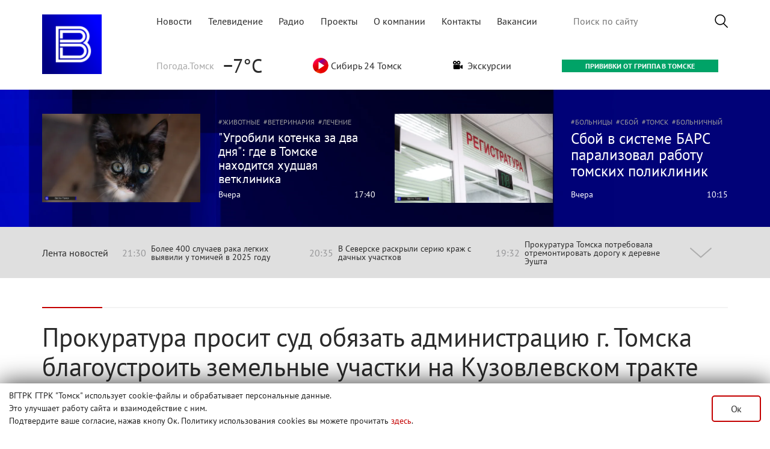

--- FILE ---
content_type: text/html; charset=utf-8
request_url: https://www.tvtomsk.ru/news/70361-prokuratura-prosit-sud-objazat-administraciju-g-tomska-sudebnym-iskom-objazali-blagoustroit-zemelnye-uchastki-na-kuzovlevskom-trakte.html
body_size: 17547
content:
<!DOCTYPE html>
<html lang="ru">
<head>
  <title>Прокуратура просит суд обязать администрацию г. Томска благоустроить земельные участки на Кузовлевском тракте</title>
<meta name="charset" content="utf-8">
<meta name="title" content="Прокуратура просит суд обязать администрацию г. Томска благоустроить земельные участки на Кузовлевском тракте">
<meta name="description" content="Прокуратура просит суд обязать администрацию г. Томска благоустроить земельные участки на Кузовлевском тракте. Эта территория была выделена для льготных категорий граждан. Об этом сообщает пресс-служба областной прокуратуры.Земельные участки вдоль Кузовлевского тракта в Томске, выделенные">
<meta name="keywords" content="граждан, участков, Томска, участки, выделенные, инфраструктурой, тракта, Кузовлевского, земельных, семей, категорий, транспортной, обеспечены, проектом, инженерной, земельные, участками, льготных, реализации, возможность">
<link rel="image_src" href="https://www.tvtomsk.ru/uploads/images/2021/08/17/social/598e3b9a3a2a3d.jpg">
<meta name="article:published_time" content="2021-08-17T13:52:27+07:00">
<meta name="article:tag" content="льготники, земельныйучасток, кузовлевскийтракт, кузовлево, прокуратура">
<meta name="fb:app_id" content="215897702084851">
<meta name="news_keywords" content="льготники, земельныйучасток, кузовлевскийтракт, кузовлево, прокуратура">
<link rel="canonical" href="https://www.tvtomsk.ru/news/70361-prokuratura-prosit-sud-objazat-administraciju-g-tomska-sudebnym-iskom-objazali-blagoustroit-zemelnye-uchastki-na-kuzovlevskom-trakte.html">
<link rel="alternate" type="application/rss+xml" title="Вести-Томск - Новости Томска и области RSS" href="https://www.tvtomsk.ru/rss.xml">
<link rel="alternate" type="application/rss+xml" title="Вести-Томск - Новости Томска и области RSS Turbo" href="https://www.tvtomsk.ru/rssturbo.xml">
<link rel="alternate" type="application/rss+xml" title="Вести-Томск - Новости Томска и области RSS Dzen" href="https://www.tvtomsk.ru/rssdzen.xml">
<link rel="search" type="application/opensearchdescription+xml" title="Вести-Томск - Новости Томска и области" href="https://www.tvtomsk.ru/index.php?do=opensearch">
<link rel="preconnect" href="https://www.tvtomsk.ru/" fetchpriority="high">
<meta property="twitter:title" content="Прокуратура просит суд обязать администрацию г. Томска благоустроить земельные участки на Кузовлевском тракте">
<meta property="twitter:url" content="https://www.tvtomsk.ru/news/70361-prokuratura-prosit-sud-objazat-administraciju-g-tomska-sudebnym-iskom-objazali-blagoustroit-zemelnye-uchastki-na-kuzovlevskom-trakte.html">
<meta property="twitter:card" content="summary_large_image">
<meta property="twitter:image" content="https://www.tvtomsk.ru/uploads/images/2021/08/17/social/598e3b9a3a2a3d.jpg">
<meta property="twitter:description" content="Прокуратура просит суд обязать администрацию г. Томска благоустроить земельные участки на Кузовлевском тракте. Эта территория была выделена для льготных категорий граждан. Об этом сообщает пресс-служба областной прокуратуры. Земельные участки вдоль Кузовлевского тракта в Томске, выделенные">
<meta property="og:type" content="article">
<meta property="og:site_name" content="Вести-Томск - Новости Томска и области">
<meta property="og:title" content="Прокуратура просит суд обязать администрацию г. Томска благоустроить земельные участки на Кузовлевском тракте">
<meta property="og:url" content="https://www.tvtomsk.ru/news/70361-prokuratura-prosit-sud-objazat-administraciju-g-tomska-sudebnym-iskom-objazali-blagoustroit-zemelnye-uchastki-na-kuzovlevskom-trakte.html">
<meta property="og:image" content="https://www.tvtomsk.ru/uploads/images/2021/08/17/social/598e3b9a3a2a3d.jpg">
<meta property="og:locale" content="ru_RU">
<meta property="og:description" content="Прокуратура просит суд обязать администрацию г. Томска благоустроить земельные участки на Кузовлевском тракте. Эта территория была выделена для льготных категорий граждан. Об этом сообщает пресс-служба областной прокуратуры. Земельные участки вдоль Кузовлевского тракта в Томске, выделенные">

<script src="/engine/classes/js/jquery.js?v=xy939"></script>
<script src="/engine/classes/js/jqueryui.js?v=xy939" defer></script>
<script src="/engine/classes/js/dle_js.js?v=xy939" defer></script>
<script type="application/ld+json">{"@context":"https://schema.org","@graph":[{"@type":"BreadcrumbList","@context":"https://schema.org/","itemListElement":[{"@type":"ListItem","position":1,"item":{"@id":"https://www.tvtomsk.ru/","name":"tvtomsk.ru - Новости Томска и области"}},{"@type":"ListItem","position":2,"item":{"@id":"https://www.tvtomsk.ru/news/","name":"Новости"}},{"@type":"ListItem","position":3,"item":{"@id":"https://www.tvtomsk.ru/news/70361-prokuratura-prosit-sud-objazat-administraciju-g-tomska-sudebnym-iskom-objazali-blagoustroit-zemelnye-uchastki-na-kuzovlevskom-trakte.html","name":"Прокуратура просит суд обязать администрацию г. Томска благоустроить земельные участки на Кузовлевском тракте"}}]}]}</script>
  <meta http-equiv="Content-Security-Policy" content="upgrade-insecure-requests" />
  
  <meta name="HandheldFriendly" content="true">
  <meta name="format-detection" content="telephone=no">
  <meta name="viewport" content="width=device-width, user-scalable=no, initial-scale=1, maximum-scale=1.0">
  <meta name="mobile-web-app-capable" content="yes">
  <meta name="apple-mobile-web-app-status-bar-style" content="default">

  <!-- <link rel="apple-touch-icon" sizes="180x180" href="/uploads/favicon/apple-touch-icon.png?v=zXr7NMrWPL">
  <link rel="icon" type="image/png" sizes="32x32" href="/uploads/favicon/favicon-32x32.png?v=zXr7NMrWPL">
  <link rel="icon" type="image/png" sizes="192x192" href="/uploads/favicon/android-chrome-192x192.png?v=zXr7NMrWPL">
  <link rel="icon" type="image/png" sizes="16x16" href="/uploads/favicon/favicon-16x16.png?v=zXr7NMrWPL">
  <link rel="manifest" href="/uploads/favicon/manifest.json?v=zXr7NMrWPL">
  <link rel="mask-icon" href="/uploads/favicon/safari-pinned-tab.svg?v=zXr7NMrWPL" color="#0048c4">
  <link rel="shortcut icon" href="/uploads/favicon/favicon.ico?v=zXr7NMrWPL">
  <meta name="msapplication-TileColor" content="#2b5797">
  <meta name="msapplication-TileImage" content="/uploads/favicon/mstile-144x144.png?v=zXr7NMrWPL">
  <meta name="msapplication-config" content="/uploads/favicon/browserconfig.xml?v=zXr7NMrWPL">
  <meta name="theme-color" content="#ffffff"> -->
  <link rel="apple-touch-icon" sizes="180x180" href="/uploads/favicons/apple-touch-icon.png">
  <link rel="icon" type="image/png" sizes="32x32" href="/uploads/favicons/favicon-32x32.png">
  <link rel="icon" type="image/png" sizes="16x16" href="/uploads/favicons/favicon-16x16.png">
  <link rel="manifest" href="/uploads/favicons/site.webmanifest">
  <link rel="mask-icon" href="/uploads/favicons/safari-pinned-tab.svg" color="#0c0c57">
  <meta name="apple-mobile-web-app-title" content="tvtomsk.ru">
  <meta name="application-name" content="tvtomsk.ru">
  <meta name="msapplication-TileColor" content="#0c0c57">
  <link rel="shortcut icon" href="/uploads/favicons/favicon.ico">
  <link rel="icon" href="/uploads/favicons/favicon.svg" type="image/svg+xml">
  <meta name="theme-color" content="#ffffff">

  <link href="/templates/Tvtomsk/css/bootstrap.min_new.css?3" type="text/css" rel="stylesheet">
  <script src="/templates/Tvtomsk/js/bootstrap-native.min.js" async></script>
  
  <style>
  @font-face {font-family: PT_Sans; src: url(/templates/Tvtomsk/fonts/PT_Sans-Web-Regular.ttf) format('truetype'); font-display: swap; font-weight: normal; font-style: normal;}
  @font-face {font-family: PT_Sans; src: url(/templates/Tvtomsk/fonts/PT_Sans-Web-Bold.ttf) format('truetype'); font-display: swap; font-weight: bold; font-style: normal;}
  @font-face {font-family: PT_Serif; src: url(/templates/Tvtomsk/fonts/PT_Serif-Web-Regular.ttf) format('truetype'); font-display: swap; font-weight: normal; font-style: normal;}
  </style>
  <link href="/templates/Tvtomsk/css/styles.min.css?203" type="text/css" rel="stylesheet">
  <script src="/templates/Tvtomsk/js/polyfills.js"></script>
  
  
  <script>
<!--
var dle_root       = '/';
var dle_admin      = '';
var dle_login_hash = '4310adbb37f8b157edcb956479487060d546352c';
var dle_group      = 5;
var dle_skin       = 'Tvtomsk';
var dle_wysiwyg    = '-1';
var quick_wysiwyg  = '2';
var dle_min_search = '4';
var dle_act_lang   = ["Да", "Нет", "Ввод", "Отмена", "Сохранить", "Удалить", "Загрузка. Пожалуйста, подождите..."];
var menu_short     = 'Быстрое редактирование';
var menu_full      = 'Полное редактирование';
var menu_profile   = 'Просмотр профиля';
var menu_send      = 'Отправить сообщение';
var menu_uedit     = 'Админцентр';
var dle_info       = 'Информация';
var dle_confirm    = 'Подтверждение';
var dle_prompt     = 'Ввод информации';
var dle_req_field  = ["Заполните поле с именем", "Заполните поле с сообщением", "Заполните поле с темой сообщения"];
var dle_del_agree  = 'Вы действительно хотите удалить? Данное действие невозможно будет отменить';
var dle_spam_agree = 'Вы действительно хотите отметить пользователя как спамера? Это приведёт к удалению всех его комментариев';
var dle_c_title    = 'Отправка жалобы';
var dle_complaint  = 'Укажите текст Вашей жалобы для администрации:';
var dle_mail       = 'Ваш e-mail:';
var dle_big_text   = 'Выделен слишком большой участок текста.';
var dle_orfo_title = 'Укажите комментарий для администрации к найденной ошибке на странице:';
var dle_p_send     = 'Отправить';
var dle_p_send_ok  = 'Уведомление успешно отправлено';
var dle_save_ok    = 'Изменения успешно сохранены. Обновить страницу?';
var dle_reply_title= 'Ответ на комментарий';
var dle_tree_comm  = '0';
var dle_del_news   = 'Удалить статью';
var dle_sub_agree  = 'Вы действительно хотите подписаться на комментарии к данной публикации?';
var dle_unsub_agree  = 'Вы действительно хотите отписаться от комментариев к данной публикации?';
var dle_captcha_type  = '0';
var dle_share_interesting  = ["Поделиться ссылкой на выделенный текст", "Twitter", "Facebook", "Вконтакте", "Прямая ссылка:", "Нажмите правой клавишей мыши и выберите «Копировать ссылку»"];
var DLEPlayerLang     = {prev: 'Предыдущий',next: 'Следующий',play: 'Воспроизвести',pause: 'Пауза',mute: 'Выключить звук', unmute: 'Включить звук', settings: 'Настройки', enterFullscreen: 'На полный экран', exitFullscreen: 'Выключить полноэкранный режим', speed: 'Скорость', normal: 'Обычная', quality: 'Качество', pip: 'Режим PiP'};
var DLEGalleryLang    = {CLOSE: 'Закрыть (Esc)', NEXT: 'Следующее изображение', PREV: 'Предыдущее изображение', ERROR: 'Внимание! Обнаружена ошибка', IMAGE_ERROR: 'Не удалось загрузить изображение', TOGGLE_SLIDESHOW: 'Просмотр слайдшоу',TOGGLE_FULLSCREEN: 'Полноэкранный режим', TOGGLE_THUMBS: 'Включить / Выключить уменьшенные копии', ITERATEZOOM: 'Увеличить / Уменьшить', DOWNLOAD: 'Скачать изображение' };
var DLEGalleryMode    = 1;
var DLELazyMode       = 0;
var allow_dle_delete_news   = false;

jQuery(function($){
					setTimeout(function() {
						$.get(dle_root + "engine/ajax/controller.php?mod=adminfunction", { 'id': '70361', action: 'newsread', user_hash: dle_login_hash });
					}, 1000);
});
//-->
</script>
  <script src="/templates/Tvtomsk/js/vue.min.js?v=2611"></script>
  <script src="/templates/Tvtomsk/js/v-img.min.js"></script>
  
  
  
  <script src="/templates/Tvtomsk/js/script.min.js?32"></script>

  <meta name="yandex-verification" content="1ccc8a0c681dc21e" />
  <script>window.yaContextCb=window.yaContextCb||[]</script>
  <script src="https://yandex.ru/ads/system/context.js" async></script>
  <script async src="https://jsn.24smi.net/smi.js"></script>
  <!-- Top.Mail.Ru counter -->
  <script type="text/javascript">
  var _tmr = window._tmr || (window._tmr = []);
  _tmr.push({id: "3572964", type: "pageView", start: (new Date()).getTime()});
  (function (d, w, id) {
    if (d.getElementById(id)) return;
    var ts = d.createElement("script"); ts.type = "text/javascript"; ts.async = true; ts.id = id;
    ts.src = "https://top-fwz1.mail.ru/js/code.js";
    var f = function () {var s = d.getElementsByTagName("script")[0]; s.parentNode.insertBefore(ts, s);};
    if (w.opera == "[object Opera]") { d.addEventListener("DOMContentLoaded", f, false); } else { f(); }
  })(document, window, "tmr-code");
  </script>
  <noscript><div><img src="https://top-fwz1.mail.ru/counter?id=3572964;js=na" style="position:absolute;left:-9999px;" alt="Top.Mail.Ru" /></div></noscript>
  <!-- /Top.Mail.Ru counter -->
  <script async src="https://stat.sputnik.ru/cnt.js"></script>
  <meta name="sputnik-verification" content="950ritqukU3UKVeH"/>
  <!-- Top100 (Kraken) Counter -->
  <script>
    (function (w, d, c) {
    (w[c] = w[c] || []).push(function() {
        var options = {
            project: 2644647,
        };
        try {
            w.top100Counter = new top100(options);
        } catch(e) { }
    });
    var n = d.getElementsByTagName("script")[0],
    s = d.createElement("script"),
    f = function () { n.parentNode.insertBefore(s, n); };
    s.type = "text/javascript";
    s.async = true;
    s.src =
    (d.location.protocol == "https:" ? "https:" : "http:") +
    "//st.top100.ru/top100/top100.js";

    if (w.opera == "[object Opera]") {
    d.addEventListener("DOMContentLoaded", f, false);
  } else { f(); }
  })(window, document, "_top100q");
  </script>
  <noscript>
  <img src="//counter.rambler.ru/top100.cnt?pid=2644647" alt="Топ-100" />
  </noscript>
  <!-- END Top100 (Kraken) Counter -->
</head>
<body>
  <div id="adfox_17549109276292584"></div>
  <script type="application/ld+json">
    {
    "@context": "https://schema.org",
    "@type": "Person",
    "name": "ГТРК «Томск»",
    "url": "https://www.tvtomsk.ru/",
    "sameAs": [
    "https://vk.com/gtrktomsk",
    "https://rutube.ru/channel/26250029",
    "https://www.youtube.com/gtrktomsk",
    "https://t.me/gtrktomsk",
    "https://dzen.ru/tvtomsk.ru"
    ]
    }
  </script>

  <div style="z-index: 110;display:none!important;" id="tgb" class="tgb d-none flex-column w-100 mx-auto position-fixed fixed-bottom justify-content-center">
    <div class="mw1140 w-100 mx-auto position-relative">
      <button type="button" class="close position-absolute"><span>×</span></button>
      <a href="https://www.tvtomsk.ru/12months.html" about="_blank"><img src="/uploads/images/main/web_banner_selfi_.png" class="w-100 h-100"></a>
    </div>
  </div>
  <!-- <div style="z-index: 110;" id="tgb" class="tgb d-none flex-column w-100 mx-auto position-fixed fixed-bottom justify-content-center">
    <div class="mw1140 w-100 mx-auto position-relative">
      <button type="button" class="close position-absolute"><span>×</span></button>
      <a href="https://t.me/gtrktomsk" about="_blank"><img src="/uploads/images/main/web_banner_tg.svg" class="w-100 h-100"></a>
    </div>
  </div> -->
  <div class="page">
    
    
    
    
    
    
    <!-- Header -->
    <div class="content">
      <header class="row mw1140 mx-auto mb-4 mt-0 mt-lg-4 p-0">
        <nav class="navbar navbar-light p-0" style="width:100%">
          <div>
            <a href="/" class="p-0 m-0 col-2">
              <img src="/templates/Tvtomsk/images/VESTI-Avatar.png" alt="tvtomsk logo" class="tvtomsk_logo">
            </a>
          </div>
          <div class="d-block d-lg-none">
            <a class="search-btn-main navbar-toggler" href="/index.php?do=search">
              <span class="search-icon"></span>
            </a>
            <button class="navbar-toggler" type="button" data-toggle="collapse" data-target="#navbar2" aria-controls="navbar2" aria-expanded="false" aria-label="Toggle navigation">
              <span class="navbar-toggler-icon"></span>
            </button>
          </div>
      
          <div class="navbar col-10 p-0 flex-column justify-content-between d-lg-flex d-none" id="navbar1">
            <div class="d-flex justify-content-between align-items-center m-0" style="width: 100%;">
              <div class="topmenu col-xl-8 col-lg-8 p-0">
                <ul class="d-flex justify-content-between navbar-nav flex-row">
                  <li class="nav-item"><a href="/" class="text-decoration-none ">Новости</a></li>
                  <li class="nav-item"><a href="/tv.html" class="text-decoration-none ">Телевидение</a></li>
                  <li class="nav-item"><a href="/radio.html" class="text-decoration-none ">Радио</a></li>
                  <li class="nav-item"><a href="/projects.html" class="text-decoration-none ">Проекты</a></li>
                  <li class="nav-item"><a href="/about.html" class="text-decoration-none ">О компании</a></li>
                  <li class="nav-item"><a href="/contact.html" class="text-decoration-none ">Контакты</a></li>
                  <li class="nav-item"><a href="/vacancy.html" class="text-decoration-none ">Вакансии</a></li>
                </ul>
              </div>
              <div class="search-bar col-xl-4 col-lg-4 p-0">
                <form class="droptopbar" id="q_search" method="post">
                  <div class="wrp">
                    <div class="q_search d-flex align-items-center justify-content-end">
                      <input id="story" name="story" placeholder="Поиск по сайту" type="search">
                      <button class="btn btn_border search-button m-0 p-0" type="submit" title="Найти"><img src="/templates/Tvtomsk/images/search-icon.png" alt="Искать"></button>
                    </div>
                  </div>
                  <input type="hidden" name="do" value="search">
                  <input type="hidden" name="subaction" value="search">
                </form>
              </div>
            </div>
            <div class="d-flex justify-content-between align-items-center mt-4" style="width: 100%">
              <div class="yandex-weather pb-3 pb-lg-0">
    <div class="yandex-label desctop">Погода.Томск</div>
    <!--<img src="http://dev.tvtomsk.ru/templates/Tvtomsk/images/weather.svg" class="desctop" alt="">-->
    <div class="yandex-temp">−7°C</div>
</div>
<div class="yandex-traffic pb-3 pb-lg-0 d-none">
	<a href="https://yandex.ru/maps/67/tomsk/?l=trf" target="_blank" style="text-decoration: none!important;"><div class="yandex-label">Яндекс.Пробки</div></a>
    <div class='yw'></div><div id='level' style='color:#ce9b27'>6</div>
</div>
<!--<div class="yandex-traffic pb-3 pb-lg-0">
	<a href="/tags/коронавирус/" style="text-decoration: none!important;" class="d-flex align-items-center"><div class="yandex-label">Коронавирус</div><img src="/templates/Tvtomsk/images/coronavirus_02.png"></a>
</div>-->
<div class="yandex-traffic pb-3 pb-lg-0 d-none">
	<div class="d-flex align-items-center" onclick="videoapp.playVideo('https://vk.com/video_ext.php?oid=-39787587&id=456243506&hash=f664cec3868646d3')" style="cursor:pointer"><img src="/templates/Tvtomsk/images/radio_online.png">&nbsp;Парад победы</div>
</div>
<div class="yandex-traffic pb-3 pb-lg-0">
	<div class="d-flex align-items-center" onclick="videoapp.playVideo('https://vk.com/video_ext.php?oid=-39787587&id=456242075&hash=2538d6664c8d7a64')" style="cursor:pointer"><img src="/templates/Tvtomsk/images/playSibir.svg" width="26" height="26">&nbsp;Сибирь 24 Томск</div>
</div>
<div class="yandex-traffic pb-3 pb-lg-0 text-decoration-none">
	<a class="exa text-decoration-none" href="/excursion.html"><img src="/templates/Tvtomsk/images/excursion/video-camera.png" width="16" height="14">&nbsp;&nbsp;Экскурсии</a>
</div>
<a class="your-news small mr-3" style="width:260px;background-color:#00a367;color:#fff;font-family:'PT_Sans';text-decoration:none!important;" href="/news/108914-polnyj-gid-gde-postavit-privivku-ot-grippa-v-tomske.html" target="_blank" rel="noopener external">ПРИВИВКИ ОТ ГРИППА В ТОМСКЕ</a>
<!--<div class="yandex-traffic pb-3 pb-lg-0">
	<div class="d-flex align-items-center" onclick="videoapp.playVideo('https://youtu.be/VJM-ieAgRP0')" style="cursor:pointer"><img src="/templates/Tvtomsk/images/radio_online.png">&nbsp;пл.Новособорная</div>
</div>-->
<!--<div class="yandex-traffic pb-3 pb-lg-0">
	<div class="d-flex align-items-center" onclick="videoapp.playVideo('https://youtu.be/9kgw8yMvoH8')" style="cursor:pointer"><img src="/templates/Tvtomsk/images/radio_online.png">&nbsp;пл.Новособорная</div>
</div>--><!--<a class="your-news small" style="width: 170px; background-color: #00a367; color: #fff; font-family: 'PT_Sans';" href="https://www.tvtomsk.ru/news/102046-simvol-prazdnika-gde-v-tomske-kupit-elku.html">КАРТА ЕЛОЧНЫХ БАЗАРОВ</a>-->
<!--<div class="currency">
    <div class="currency-label desctop d-none">Курс валют</div>
    <div class="kurs"><p><span class='upvaluta'></span>USD 81.38</p><p><span class='upvaluta'></span>EUR 93.76</p></div>
</div>-->
<!--<div class="yandex-traffic pb-3 pb-lg-0">
    <a href="https://www.tvtomsk.ru/news/105014-ledohod-2025-na-tomi-gde-smotret-onlajn-transljaciju-v-formate-hd.html" target="_blank" style="text-decoration: none!important;"><div class="d-flex align-items-center" style="cursor:pointer"><img src="/templates/Tvtomsk/images/radio_online.png">&nbsp;Ледоход-2025</div></a>
	<div class="d-flex align-items-center" onclick="videoapp.playVideo('https://vk.com/video_ext.php?oid=-39787587&id=456243273&hash=dca9f48156424362')" style="cursor:pointer"><img src="/templates/Tvtomsk/images/radio_online.png">&nbsp;Ледоход-2025</div>
</div>-->
            </div>
          </div>

          <div id="navbar2" class="collapse">
            <ul class="d-flex justify-content-between navbar-nav p-3">
              <li class="nav-item p-2"><a href="/" class="text-decoration-none ">Новости</a></li>
              <li class="nav-item p-2"><a href="/tv.html" class="text-decoration-none ">Телевидение</a></li>
              <li class="nav-item p-2"><a href="/radio.html" class="text-decoration-none ">Радио</a></li>
              <li class="nav-item p-2"><a href="/projects.html" class="text-decoration-none ">Проекты</a></li>
              <li class="nav-item p-2"><a href="/about.html" class="text-decoration-none ">О компании</a></li>
              <li class="nav-item p-2"><a href="/contact.html" class="text-decoration-none ">Контакты</a></li>
            </ul>
            <div class="d-none d-lg-flex justify-content-between flex-column flex-lg-row p-4 p-lg-0" style="width: 100%">
              <div class="yandex-weather pb-3 pb-lg-0">
    <div class="yandex-label desctop">Погода.Томск</div>
    <!--<img src="http://dev.tvtomsk.ru/templates/Tvtomsk/images/weather.svg" class="desctop" alt="">-->
    <div class="yandex-temp">−7°C</div>
</div>
<div class="yandex-traffic pb-3 pb-lg-0 d-none">
	<a href="https://yandex.ru/maps/67/tomsk/?l=trf" target="_blank" style="text-decoration: none!important;"><div class="yandex-label">Яндекс.Пробки</div></a>
    <div class='yw'></div><div id='level' style='color:#ce9b27'>6</div>
</div>
<!--<div class="yandex-traffic pb-3 pb-lg-0">
	<a href="/tags/коронавирус/" style="text-decoration: none!important;" class="d-flex align-items-center"><div class="yandex-label">Коронавирус</div><img src="/templates/Tvtomsk/images/coronavirus_02.png"></a>
</div>-->
<div class="yandex-traffic pb-3 pb-lg-0 d-none">
	<div class="d-flex align-items-center" onclick="videoapp.playVideo('https://vk.com/video_ext.php?oid=-39787587&id=456243506&hash=f664cec3868646d3')" style="cursor:pointer"><img src="/templates/Tvtomsk/images/radio_online.png">&nbsp;Парад победы</div>
</div>
<div class="yandex-traffic pb-3 pb-lg-0">
	<div class="d-flex align-items-center" onclick="videoapp.playVideo('https://vk.com/video_ext.php?oid=-39787587&id=456242075&hash=2538d6664c8d7a64')" style="cursor:pointer"><img src="/templates/Tvtomsk/images/playSibir.svg" width="26" height="26">&nbsp;Сибирь 24 Томск</div>
</div>
<div class="yandex-traffic pb-3 pb-lg-0 text-decoration-none">
	<a class="exa text-decoration-none" href="/excursion.html"><img src="/templates/Tvtomsk/images/excursion/video-camera.png" width="16" height="14">&nbsp;&nbsp;Экскурсии</a>
</div>
<a class="your-news small mr-3" style="width:260px;background-color:#00a367;color:#fff;font-family:'PT_Sans';text-decoration:none!important;" href="/news/108914-polnyj-gid-gde-postavit-privivku-ot-grippa-v-tomske.html" target="_blank" rel="noopener external">ПРИВИВКИ ОТ ГРИППА В ТОМСКЕ</a>
<!--<div class="yandex-traffic pb-3 pb-lg-0">
	<div class="d-flex align-items-center" onclick="videoapp.playVideo('https://youtu.be/VJM-ieAgRP0')" style="cursor:pointer"><img src="/templates/Tvtomsk/images/radio_online.png">&nbsp;пл.Новособорная</div>
</div>-->
<!--<div class="yandex-traffic pb-3 pb-lg-0">
	<div class="d-flex align-items-center" onclick="videoapp.playVideo('https://youtu.be/9kgw8yMvoH8')" style="cursor:pointer"><img src="/templates/Tvtomsk/images/radio_online.png">&nbsp;пл.Новособорная</div>
</div>--><!--<a class="your-news small" style="width: 170px; background-color: #00a367; color: #fff; font-family: 'PT_Sans';" href="https://www.tvtomsk.ru/news/102046-simvol-prazdnika-gde-v-tomske-kupit-elku.html">КАРТА ЕЛОЧНЫХ БАЗАРОВ</a>-->
<!--<div class="currency">
    <div class="currency-label desctop d-none">Курс валют</div>
    <div class="kurs"><p><span class='upvaluta'></span>USD 81.38</p><p><span class='upvaluta'></span>EUR 93.76</p></div>
</div>-->
<!--<div class="yandex-traffic pb-3 pb-lg-0">
    <a href="https://www.tvtomsk.ru/news/105014-ledohod-2025-na-tomi-gde-smotret-onlajn-transljaciju-v-formate-hd.html" target="_blank" style="text-decoration: none!important;"><div class="d-flex align-items-center" style="cursor:pointer"><img src="/templates/Tvtomsk/images/radio_online.png">&nbsp;Ледоход-2025</div></a>
	<div class="d-flex align-items-center" onclick="videoapp.playVideo('https://vk.com/video_ext.php?oid=-39787587&id=456243273&hash=dca9f48156424362')" style="cursor:pointer"><img src="/templates/Tvtomsk/images/radio_online.png">&nbsp;Ледоход-2025</div>
</div>-->
            </div>
            <div class="px-4 copyr">
              <p class="pb-2">«Государственный Интернет-Канал «Россия». 2001-2018.
                  Свидетельство о регистрации Эл №ФС 77-59166 от 22.08.2014 выдано Федеральной службой по надзору в сфере связи, информационных технологий и массовых коммуникаций.
                  Учредитель Федеральное государственное унитарное предприятие
                  «Всероссийская государственная телевизионная и радиовещательная компания».</p>
              <p class="pb-2">Главный редактор Панина Елена Валерьевна (г. Москва), старший редактор ГТРК «Томск» - Кошкарова Мария Николаевна.
                  Email редакции: vesti.gtrktomsk@gmail.com, Телефон редакции: 8 (3822) 60 24 40
                  Для детей старше 16 лет</p>
              <p>Все права на материалы, опубликованные на сайте защищены в соответствии с российским и международным законодательством об интеллектуальной собственности. Любое использование текстовых, фото, аудио и видеоматериалов возможно только с согласия правообладателя (ВГТРК).</p>
            </div>
          </div>
        </nav>
      </header>
    </div>
    <div class="conten mw1140 mx-auto mb-4">
      <!-- <div id="adfox_158617613308786659" class="mx-auto"></div> -->
    </div>
    
    
      
        
          <div class="content dark-gradient py-4 d-none d-lg-block" v-once>
  <div id="head-news">
    <div class="more-news row mw1140 mx-auto">
          <div class="new col-12 col-xl-6 py-3 d-flex flex-column flex-sm-row more-one-news pr-3 pl-3 pr-xl-3 pl-xl-0  ">
                <a href="/news/110454-ugrobili-kotenka-za-dva-dnja-gde-v-tomske-nahoditsja-hudshaja-vetklinika.html">
          <picture class="more-one-news-img">
            <source type="image/webp" srcset="/uploads/images/2025/11/06/thumbs/40471dab1e44f6.webp">
            <source type="image/jpeg" srcset="/uploads/images/2025/11/06/thumbs/40471dab1e44f6.jpg">
            <img src="/uploads/images/2025/11/06/thumbs/40471dab1e44f6.jpg" alt="">
          </picture>
        </a>
                <div class="more-one-news-info">
                  <div class="more-one-news-tags">
                      <a href="/tags/Животные/" class="news-tag">Животные</a>
                      <a href="/tags/ветеринария/" class="news-tag">ветеринария</a>
                      <a href="/tags/лечение/" class="news-tag">лечение</a>
                      <a href="/tags/питомцы/" class="news-tag">питомцы</a>
                      <a href="/tags/Томск/" class="news-tag">Томск</a>
                      <a href="/tags/здоровье/" class="news-tag">здоровье</a>
                      <a href="/tags/рейтинг/" class="news-tag">рейтинг</a>
                    </div>
                  <div class="news-title">
                        <a href="/news/110454-ugrobili-kotenka-za-dva-dnja-gde-v-tomske-nahoditsja-hudshaja-vetklinika.html"><span>"Угробили котенка за два дня": где в Томске находится худшая ветклиника</span></a>
          </div>
          <div class="news-date">
            <div class="news-date1"><a href="/2025/11/06/">Вчера</a></div>
            <div class="news-date2">17:40</div>
          </div>
        </div>
      </div>

      <div class="new col-12 col-xl-6 py-3 d-flex flex-column flex-sm-row more-one-news pr-3 pl-3 pl-xl-3 pr-xl-0  ">
                <a href="/news/110427-sboj-v-sisteme-bars-paralizoval-rabotu-tomskih-poliklinik.html">
          <picture class="more-one-news-img">
            <source type="image/webp" srcset="/uploads/images/2025/11/06/thumbs/aafaf6f48d9e82.webp">
            <source type="image/jpeg" srcset="/uploads/images/2025/11/06/thumbs/aafaf6f48d9e82.jpg">
            <img src="/uploads/images/2025/11/06/thumbs/aafaf6f48d9e82.jpg" alt="">
          </picture>
        </a>
                <div class="more-one-news-info">
                  <div class="more-one-news-tags">
                      <a href="tags/больницы/" class="news-tag">больницы</a>
                      <a href="tags/сбой/" class="news-tag">сбой</a>
                      <a href="tags/томск/" class="news-tag">томск</a>
                      <a href="tags/больничный/" class="news-tag">больничный</a>
                    </div>
                  <div class="news-title">
                        <a href="/news/110427-sboj-v-sisteme-bars-paralizoval-rabotu-tomskih-poliklinik.html"><span>Сбой в системе БАРС парализовал работу томских поликлиник</span></a>
          </div>
          <div class="news-date">
            <div class="news-date1"><a href="/2025/11/06/">Вчера</a></div>
            <div class="news-date2">10:15</div>
          </div>
        </div>
      </div>

    </div>
  </div>
</div>

<script>
if( window.innerWidth > 991 ) {
  document.querySelectorAll('.more-news .more-one-news:not(.text) .news-title span').forEach(function(currentValue) {
    font_size_determination(currentValue, 87, 263, 25);
    currentValue.parentElement.parentElement.parentElement.parentElement.classList.remove('new');
  });
  document.querySelectorAll('.more-news .more-one-news.text .news-title span').forEach(function(currentValue) {
    font_size_determination(currentValue, 87, 555, 25);
    currentValue.parentElement.parentElement.parentElement.parentElement.classList.remove('new');
  });
}

new Vue({
  el: '#head-news',
  methods: {
    playVideo: function(link) {
      videoapp.playVideo(link);
    },
    openPhotos: function(photosStr, mainImg) {
      // videoapp.openPhotos(photosStr, mainImg);
      videoapp.openPhotos({photosStr, mainImg, index: 0});
    },
    openOffer: function() {
      videoapp.openOffer();
    },
    playRadio: function(radio) {
      playRadio(radio);
    }
  }
});
</script>
          <div id="lenta" class="mx-auto w-100">
            <div :class="['lenta-wrapper mw1140 w-100 mx-auto', updown_flag ? 'open' : '']" v-cloak>
              <div :class="['lenta-body m-0 d-flex align-items-center justify-content-between']">
                <span class="lenta-title" @click="updown">Лента новостей</span>
                <div class="d-flex justify-content-between lenta-3news">
                  <div class="d-none d-sm-flex align-items-center lenta-header-small-news" v-if="news.length"><span class="lenta-time pr-2">{{ news[0][1][0].date2 }}</span><a :href="news[0][1][0].url">{{ news[0][1][0].title }}</a></div>
                  <div class="d-none d-md-flex align-items-center lenta-header-small-news" v-if="news.length"><span class="lenta-time pr-2">{{ ( news[0][1][1] ) ? news[0][1][1].date2 : news[1][1][0].date2 }}</span><a :href="( news[0][1][1] ) ? news[0][1][1].url : news[1][1][0].url">{{ ( news[0][1][1] ) ? news[0][1][1].title : news[1][1][0].title }}</a></div>
                  <div class="d-none d-lg-flex align-items-center lenta-header-small-news" v-if="news.length"><span class="lenta-time pr-2">{{ ( news[0][1][2] ) ? news[0][1][2].date2 : news[1][1][1].date2 }}</span><a :href="( news[0][1][2] ) ? news[0][1][2].url : news[1][1][1].url">{{ ( news[0][1][2] ) ? news[0][1][2].title : news[1][1][1].title }}</a></div>
                </div>
                <div class="d-flex justify-content-center" style="width: 90px;">
                  <div :class="['updown', updown_flag ? '' : 'down']" @click="updown" :title="updown_flag ? 'Свернуть' : 'Развернуть'" :style="{height: !updown_flag ? '' : '30px'}"></div>
                </div>
              </div>
              <div class="lenta-list" v-if="updown_flag">
                <div class="lenta-date-box" v-for="n in news">
                  <div class="lenta-date-title p-3"><strong>{{ n[0] | datetitle }}</strong></div>
                  <div class="lenta-day-box">
                    <div v-for="ln in n[1]" :class="['lenta-item py-2 overflow-hidden d-flex', ln.bignews == '1' ? 'bold' : '']" :style="{background: ln.color}">
                      <div class="lenta-time">{{ ln.date2 }}</div>
                      <div class="lenta-news-title pl-2"><a :href="ln.url">{{ ln.title }}</a></div>
                    </div>
                  </div>
                </div>
                <div class="bottom_lenta d-flex flex-column align-items-center">
                  <img src="/templates/Tvtomsk/images/rolling.svg" v-if="!scrollLenta">
                  <button type="button" class="lenta-more my-3" @click="loadNews(60)" :disabled="!scrollLenta">Больше новостей</button>
                </div>
              </div>
            </div>
          </div>
          
        
      
      


      
      <div id='dle-content'>
<script src="/templates/Tvtomsk/js/histories.min.js"></script>
<div class="content fullnews">
  <article class="fullstory mw1140 mx-auto overflow-hidden" id="id70361">
    
    <div class="red-grey-line mt-0 mt-lg-5 mb-4"><div class="red-line"></div></div>
    <h1 class="news-fulltitle mb-4">Прокуратура просит суд обязать администрацию г. Томска благоустроить земельные участки на Кузовлевском тракте</h1>
    
    <div class="date-social d-flex justify-content-between mb-4">
      <div class="date-news">17.08.2021, 13:52<div><strong>tvtomsk.ru</strong></div></div>
      <div class="repost-news1">Поделиться: 
        <!-- <div class="twitter_gray" onclick="window.open('https://twitter.com/intent/tweet?text='+document.title+'&amp;url='+window.location, '', 'width=600,height=400');"></div> -->
        <!-- <div class="facebook_gray" onclick="window.open('https://facebook.com/sharer.php?src=sp&u='+window.location, '', 'width=800,height=600');"></div> -->
        <div class="vk_gray" onclick="window.open('https://vk.com/share.php?url='+window.location, '', 'width=600,height=600');"></div>
      </div>
    </div>
    
    <div class="image-news">
      
      <picture>
        <source type="image/webp" srcset="/uploads/images/2021/08/17/598e3b9a3a2a3d.webp">
        <img src="/uploads/images/2021/08/17/598e3b9a3a2a3d.jpg" alt="" >
      </picture>
    </div>
    

    <div class="full-text-cont">
      
      
      <div class="tags-news mt-2 mt-md-5"><a href="https://www.tvtomsk.ru/tags/%D0%BB%D1%8C%D0%B3%D0%BE%D1%82%D0%BD%D0%B8%D0%BA%D0%B8/">льготники</a><a href="https://www.tvtomsk.ru/tags/%D0%B7%D0%B5%D0%BC%D0%B5%D0%BB%D1%8C%D0%BD%D1%8B%D0%B9%D1%83%D1%87%D0%B0%D1%81%D1%82%D0%BE%D0%BA/">земельныйучасток</a><a href="https://www.tvtomsk.ru/tags/%D0%BA%D1%83%D0%B7%D0%BE%D0%B2%D0%BB%D0%B5%D0%B2%D1%81%D0%BA%D0%B8%D0%B9%D1%82%D1%80%D0%B0%D0%BA%D1%82/">кузовлевскийтракт</a><a href="https://www.tvtomsk.ru/tags/%D0%BA%D1%83%D0%B7%D0%BE%D0%B2%D0%BB%D0%B5%D0%B2%D0%BE/">кузовлево</a><a href="https://www.tvtomsk.ru/tags/%D0%BF%D1%80%D0%BE%D0%BA%D1%83%D1%80%D0%B0%D1%82%D1%83%D1%80%D0%B0/">прокуратура</a></div>
      
      <div class="separator"></div>
      
      <div class="full-text mt-2 mt-md-4 mb-3">
        <p>Прокуратура просит суд обязать администрацию г. Томска благоустроить земельные участки на Кузовлевском тракте. Эта территория была выделена для льготных категорий граждан. Об этом сообщает пресс-служба областной прокуратуры.<a class="ilink" href="/news/70231-zemelnye-uchastki-vdol-kuzovlevskogo-trakta-v-tomske-vydelennye-lgotnikam-do-sih-por-ne-obespecheny-infrastrukturoj.html" style="float:right;margin:11px 0 30px 30px;"><img class="ilink-img" src="/uploads/images/2021/08/11/thumbs/9bd4a9c1283f8a.jpg" alt=""><span>Земельные участки вдоль Кузовлевского тракта в Томске, выделенные льготникам, до сих пор не обеспечены инфраструктурой</span></a></p>
<p>Как уточняется, прокуратура г. Томска по обращениям жителей областного центра провела проверку соблюдения требований закона при обеспечении льготной категории граждан земельными участками.</p>
<p>Установлено, что на территории в районе Кузовлевского тракта было образовано и направлено для распределения 590 земельных участков для льготных категорий граждан, в том числе многодетных семей и семей, имеющих в своем составе детей-инвалидов. С 2013 года с предложенными участками согласились 542 семьи.</p>
<div class="tquote"><img class="tquote-img" src="/templates/Tvtomsk/images/tquote.png" alt="">
<div class="tquote-cont">
<div class="tquote-text"><i>«Проверка показала, что выделенные земельные участки объектами транспортной и инженерной инфраструктуры не обеспечены, на значительной части участков произрастают зеленые насаждения, в связи с чем у граждан отсутствует доступ к своим земельным участкам и, как следствие, возможность для реализации права на индивидуальное жилищное строительство»,</i></div>
<div class="tquote-author">– говорится в сообщении.</div>
</div>
</div>
<p>По результатам проверки прокурор г. Томска обратился в суд с административным исковым заявлением о признании бездействия администрации города незаконным. На городское управление возлагается обязанность принять меры по обеспечению земельных участков инженерной и транспортной инфраструктурой в соответствии с проектом планировки и проектом межевания.</p>
<p>Добавим, что акт прокурорского реагирования находится на рассмотрении.</p>
      </div>
      <div class="reposts d-none d-xl-block">
        <div class="repost_vk" onclick="window.open('https://vk.com/share.php?url='+window.location, '', 'width=600,height=600');"></div>
        <div class="repost_ok" onclick="window.open('https://connect.ok.ru/dk?st.cmd=WidgetSharePreview&amp;st.shareUrl='+window.location, '', 'width=800,height=500');"></div>
        <!-- <div class="repost_fb" onclick="window.open('https://facebook.com/sharer.php?src=sp&u='+window.location, '', 'width=800,height=600');"></div> -->
        <!-- <div class="repost_tw" onclick="window.open('https://twitter.com/intent/tweet?text='+document.title+'&amp;url='+window.location, '', 'width=600,height=400');"></div> -->
      </div>
      
      <div class="copyright-full mb-4">© При полном или частичном использовании материалов в интернете и печатных СМИ ссылка на tvtomsk.ru обязательна. Отсутствие ссылки, либо ссылка на иной источник (Вести-Томск, ГТРК "Томск" и др.) является нарушением прав на интеллектуальную собственность.</div>
      <div class="find-error mb-4">Нашли в тексте ошибку? Выделите её, нажмите Ctrl + Enter</div>
      <a class="your-news small d-block flashl mr-3 mb-3" href="https://www.tvtomsk.ru/vacancy.html">ВАКАНСИЯ</a>
      <style>
        .flashl {
          background: #ff0000;
          animation: flash 1s infinite;
          animation-timing-function: ease-in;
        }
        @keyframes flash {
          0% { background: #ff0000; }
          50% { background: #c94a4a; }
          100% { background: #ff0000; }
        }
        .flashl:hover {
          color: #FFFFFF;
        }
      </style>
      <div class="your-news small mr-3 mb-3" onclick="videoapp.openOffer();">ПРЕДЛОЖИТЬ НОВОСТЬ</div>
      <!-- <a class="your-news small mr-3 mb-3" style="width:260px;background-color:#00a367;color:#fff;font-family:'PT_Sans';text-decoration:none!important;" href="/news/85706-grafik-otkljuchenija-gorjachej-vody-v-tomske-na-leto-2023-goda.html" target="_blank" rel="noopener external">ГРАФИК ОТКЛЮЧЕНИЯ ГОРЯЧЕЙ ВОДЫ 2023</a> -->
      <!-- <a class="wapp mr-3" href="https://api.whatsapp.com/send?phone=79039154210" target="_blank">
        <img src="/templates/Tvtomsk/images/whatsapp.svg" width="23"><span>WhatsApp для ваших новостей +7 903 915 42 10</span>
      </a> -->
      <a class="wapp" href="https://t.me/gtrktomsk" target="_blank">
        <img src="/templates/Tvtomsk/images/telegram_logo.svg" width="23" class="mr-1"><span>Читайте и смотрите нас в Telegram!</span>
      </a>
      
      <div id="news-id" class="d-none">70361</div>
      <div id="category-id" class="d-none">9</div>
      
      <!-- <a href="/news/73116-prjamaja-linija-s-gubernatorom-tomskoj-oblasti-projdet-21-dekabrja.html" class="w-100 mw1140 d-block">
        <img src="/uploads/images/main/GuberLine.jpg" alt="" class="w-100 mt-5">
      </a> -->
      <div id="24smi-box" class="mb-3 pb-3 float-left">
        <div class="smi24__informer smi24__auto" data-smi-blockid="31188"></div>
        <div class="smi24__informer smi24__auto" data-smi-blockid="31187"></div>
        <script>(window.smiq = window.smiq || []).push({});</script>
      </div>
    </div>

    <div id="historyin70361" class="historyin mt-5">
    <div class="histories">
  <div class="histories-control">
    <div class="top-lines">
      <div class="top-line" style="width: 20%;">
        <div class="top-front-line"></div>
        <div class="top-back-line"></div>
      </div>
      <div class="top-line" style="width: 20%;">
        <div class="top-front-line"></div>
        <div class="top-back-line"></div>
      </div>
      <div class="top-line" style="width: 20%;">
        <div class="top-front-line"></div>
        <div class="top-back-line"></div>
      </div>
      <div class="top-line" style="width: 20%;">
        <div class="top-front-line"></div>
        <div class="top-back-line"></div>
      </div>
      <div class="top-line" style="width: 20%;">
        <div class="top-front-line"></div>
        <div class="top-back-line"></div>
      </div>
    </div>
    <div class="history-left"></div>
    <div class="history-right"></div>
  </div>
  <div class="histories-wrapper">
    <div class="history">
      <div class="history-content">
        <a href="/news/107097-iz-samoleta-v-sizo-podozrevaemyj-v-hischenii-130-mln-direktor-tomskoj-strojfirmy-zaderzhan.html" target="_blank">
          <div class="black-gradient"></div>
          <div class="news-title">Из самолета в СИЗО: подозреваемый в хищении 130 млн директор томской стройфирмы задержан</div>
          <img src="/uploads/images/2025/06/23/thumbs/5aa7e04a091736.png" data-image="/uploads/images/2025/06/23/thumbs/5aa7e04a091736.webp">
        </a>
      </div>
      <div class="history-content">
        <a href="/news/105251-ledohod-v-obektive-kak-reka-tom-sbrasyvaet-ledjanye-okovy.html" target="_blank">
          <div class="black-gradient"></div>
          <div class="news-title">Ледоход в объективе: как река Томь сбрасывает ледяные оковы</div>
          <img src="/uploads/images/2025/04/09/thumbs/321dd33512036c.jpg" data-image="/uploads/images/2025/04/09/thumbs/321dd33512036c.webp">
        </a>
      </div>
      <div class="history-content">
        <a href="/news/103759-propal-posle-svadby-tomichka-zhenila-na-sebe-invalida-bogacha-radi-nasledstva.html" target="_blank">
          <div class="black-gradient"></div>
          <div class="news-title">Пропал после свадьбы: томичка женила на себе инвалида-богача ради наследства</div>
          <img src="/uploads/images/2025/02/09/thumbs/e8aa2db310c7d2.jpg" data-image="/uploads/images/2025/02/09/thumbs/e8aa2db310c7d2.webp">
        </a>
      </div>
      <div class="history-content">
        <a href="/news/103751-goroskop-na-9-fevralja-ne-rubit-s-plecha-i-ne-vstupat-v-konflikty-na-jemocijah.html" target="_blank">
          <div class="black-gradient"></div>
          <div class="news-title">Гороскоп на 9 февраля: не рубить с плеча и не вступать в конфликты на эмоциях</div>
          <img src="/uploads/images/2025/02/08/thumbs/60dcf631c1071b.jpg" data-image="/uploads/images/2025/02/08/thumbs/60dcf631c1071b.webp">
        </a>
      </div>
      <div class="history-content">
        <a href="/news/103750-dogazifikacija.html" target="_blank">
          <div class="black-gradient"></div>
          <div class="news-title">Программой догазификации воспользовались более 11 тысяч томичей</div>
          <img src="/uploads/images/2025/02/08/thumbs/73e881efcb21ee.jpg" data-image="/uploads/images/2025/02/08/thumbs/73e881efcb21ee.webp">
        </a>
      </div>
    </div>
  </div>
</div>

    </div>
    <script>
      f1 = window.onload = function() {
        new Histories(document.querySelectorAll('#historyin' + document.querySelector('#news-id').innerText)[0].querySelectorAll('.histories')[0])
        if (document.querySelectorAll('.full-text')[0].innerText == '' ) {
          document.querySelectorAll('.reposts')[0].classList.remove('d-xl-block')
        }
      }
    </script>

    <div id="unit_102115"><a href="https://smi2.ru/" >Новости СМИ2</a></div>
    <script type="text/javascript" charset="utf-8">
      (function() {
        var sc = document.createElement('script'); sc.type = 'text/javascript'; sc.async = true;
        sc.src = '//smi2.ru/data/js/102115.js'; sc.charset = 'utf-8';
        var s = document.getElementsByTagName('script')[0]; s.parentNode.insertBefore(sc, s);
      }());
    </script>

    <div id="relatednews">
      <div class="place-line">
        <div class="one-place pt-5">
          <div class="place-text-active place-text">ЧИТАЙТЕ ТАКЖЕ</div>
        </div>
      </div>
      <div class="red-grey-line my-3"><div class="red-line" style="width: 120px;"></div></div>
      <div class="tags">
        <div class="loading-tags" v-show="loading_tags">
          <div class="loading-tag"></div>
          <div class="loading-tag"></div>
          <div class="loading-tag"></div>
          <div class="loading-tag"></div>
          <div class="loading-tag"></div>
          <div class="loading-tag"></div>
          <div class="loading-tag"></div>
          <div class="loading-tag"></div>
          <div class="loading-tag"></div>
        </div>
        <div class="loaded-tags" v-show="!loading_tags">
          <a class="tag notselect mr-2" v-for="(tag, key) in tags" :href="'/tags/' + tag + '/'" rel="nofollow">#{{ tag }}</a>
        </div>
      </div>
      <div class="related-news d-flex justify-content-between">
        <div class="loading-news-big" v-if="loading_related">
          <div class="loading-news-big-date"></div><div class="loading-news-big-title"></div><div class="loading-news-big-title"></div><div class="loading-news-big-title"></div>
        </div>
        <div class="loading-news-small" v-if="loading_related">
          <div class="loading-news-small-img"></div><div class="loading-news-small-date"></div><div class="loading-news-small-date"></div><div class="loading-news-small-text"></div><div class="loading-news-small-text"></div><div class="loading-news-small-text"></div><div class="loading-news-small-text"></div><div class="loading-news-small-tag"></div>
        </div>
        <div class="loading-news-small" v-if="loading_related">
          <div class="loading-news-small-img"></div><div class="loading-news-small-date"></div><div class="loading-news-small-date"></div><div class="loading-news-small-text"></div><div class="loading-news-small-text"></div><div class="loading-news-small-text"></div><div class="loading-news-small-text"></div><div class="loading-news-small-tag"></div>
        </div>
        <div class="loading-news-mini" v-if="loading_related">
          <div class="loading-news-mini-date"></div><div class="loading-news-mini-date"></div><div class="loading-news-mini-text"></div><div class="loading-news-mini-text"></div><div class="loading-news-mini-text"></div><div class="loading-news-mini-text"></div><div class="loading-news-mini-tag"></div>
        </div>
        <div class="loading-news-mini" v-if="loading_related">
          <div class="loading-news-mini-date"></div><div class="loading-news-mini-date"></div><div class="loading-news-mini-text"></div><div class="loading-news-mini-text"></div><div class="loading-news-mini-text"></div><div class="loading-news-mini-text"></div><div class="loading-news-mini-tag"></div>
        </div>
        <div class="loading-news-mini" v-if="loading_related">
          <div class="loading-news-mini-date"></div><div class="loading-news-mini-date"></div><div class="loading-news-mini-text"></div><div class="loading-news-mini-text"></div><div class="loading-news-mini-text"></div><div class="loading-news-mini-text"></div><div class="loading-news-mini-tag"></div>
        </div>
        <div class="loading-news-mini" v-if="loading_related">
          <div class="loading-news-mini-date"></div><div class="loading-news-mini-date"></div><div class="loading-news-mini-text"></div><div class="loading-news-mini-text"></div><div class="loading-news-mini-text"></div><div class="loading-news-mini-text"></div><div class="loading-news-mini-tag"></div>
        </div>

        <div :class="[n.class, 'news-on mt-4', (index == 0) ? 'big' : (index == 1 || index == 2) ? 'small' : 'mini', ((index == 1 || index == 2) && n.img == '') ? 'small-text' : '']" v-if="!loading_related" v-for="(n, index) in relatednews">
          <a :href="n.url" v-if="index < 3 && n.img != ''">
            <picture><source type="image/webp" :srcset="n.img | thumbs | webp"><img :src="n.img | thumbs" alt=""></picture>
          </a>
          <div class="black-gradient"></div>
          <div class="news-info">
            <div class="news-title" v-if="(index == 1 || index == 2) && n.img == ''">
              <a :href="n.url"><span>{{ n.title }}</span></a>
            </div>
            <div class="news-tags">
              <div class="news-tags-block">
                <a :href="'/tags/' + tag + '/'" class="news-tag" v-for="tag in n.tags" rel="nofollow">{{ tag }}</a>
              </div>
            </div>
            <div class="news-title" v-if="((index == 1 || index == 2) && n.img != '') || index > 2 || index == 0">
              <a :href="n.url"><span>{{ n.title }}</span></a>
            </div>
            <div class="news-date">
              <div class="news-date1"><a :href="n.dateurl">{{ n.date1 }}</a><span class="news-comma">,</span></div>
              <div class="news-date2">{{ n.date2 }}</div>
            </div>
          </div>
        </div>
      </div>
    </div>
  </article>

  <div id="infinity-news" class="mw1140 mx-auto">
    <article class="fullstory" v-for="(inf, ind) in infinitynews.slice(1)" :id="'id'+inf.id" data-appear-top-offset="-200">
      <div class="red-grey-line mt-5 mb-4"><div class="red-line"></div></div>
      <h1 class="news-fulltitle mb-4">{{ inf.title }}</h1>
      
      <div class="date-social d-flex justify-content-between mb-4">
        <div class="date-news">{{ inf.date1 }}, {{ inf.date2 }}<div><strong><a :href="'/xfsearch/author/'+inf.author">{{ inf.author ? inf.author : "tvtomsk.ru" }}</a></strong></div><div v-if="inf.erid!=''">Erid: {{inf.erid}}</div></div>
        <div class="repost-news1">Поделиться: 
          <!-- <div class="twitter_gray" onclick="window.open('https://twitter.com/intent/tweet?text='+document.title+'&amp;url='+window.location, '', 'width=600,height=400');"></div> -->
          <!-- <div class="facebook_gray" onclick="window.open('https://facebook.com/sharer.php?src=sp&u='+window.location, '', 'width=800,height=600');"></div> -->
          <div class="vk_gray" onclick="window.open('https://vk.com/share.php?url='+window.location, '', 'width=600,height=600');"></div>
        </div>
      </div>
      <div class="image-news" v-if="inf.img != ''">
        <div class="video-play overlay big" @click="videoFullstory(ind+1)" v-if="!inf.video_play && inf.video != ''"></div>
        <div v-if="inf.video_play && inf.video != ''" class="full-video-cont"><iframe :src="linkVideo(inf.video)[1]" frameborder="0" allow="accelerometer; autoplay; encrypted-media; gyroscope; picture-in-picture" allowfullscreen></iframe></div>
        <img v-if="!inf.video_play" :src="inf.img" :class="inf.photos != '' ? 'clickable':''" @click="openPhotos(inf.photos, inf.img, 0)">
      </div>
      <div class="full-text-cont">
        <div class="photo_label mt-2" v-if="inf.photo_info != ''">{{ inf.photo_info }}</div>
        <div class="tags-news mt-5" v-if="inf.tags[0] != ''">
          <span v-for="tag in inf.tags"><a :href="'/tags/' + tag + '/'" rel="nofollow">{{ tag }} </a></span>
        </div>
        <div class="separator"></div>
        <audio-player v-if="inf.audio!=''" :src="'/uploads/files/'+inf.audio" :nid="inf.id"></audio-player>
        <div class="full-text mt-4 mb-3" v-html="inf.full_story">
          {{ inf.full_story }}
        </div>
        <div class="reposts d-none d-xl-block">
          <div class="repost_vk" onclick="window.open('https://vk.com/share.php?url='+window.location, '', 'width=600,height=600');"></div>
          <div class="repost_ok" onclick="window.open('https://connect.ok.ru/dk?st.cmd=WidgetSharePreview&amp;st.shareUrl='+window.location, '', 'width=800,height=500');"></div>
          <!-- <div class="repost_fb" onclick="window.open('https://facebook.com/sharer.php?src=sp&u='+window.location, '', 'width=800,height=600');"></div> -->
          <!-- <div class="repost_tw" onclick="window.open('https://twitter.com/intent/tweet?text='+document.title+'&amp;url='+window.location, '', 'width=600,height=400');"></div> -->
        </div>

        <div class="fullstory-video-cont" v-show="inf.video != ''">
          <iframe class="fullstory-video pb-4" :style="{display: (linkVideo(inf.video)[0] == 'youtube' || linkVideo(inf.video)[0] == 'vk') ? 'block' : 'none'}" :src="linkVideo(inf.video)[1]" frameborder="0" allow="accelerometer; encrypted-media; gyroscope; picture-in-picture" allowfullscreen></iframe>
        </div>
        <div class="copyright-full mb-4">© При полном или частичном использовании материалов в интернете и печатных СМИ ссылка на tvtomsk.ru обязательна. Отсутствие ссылки, либо ссылка на иной источник (Вести-Томск, ГТРК "Томск" и др.) является нарушением прав на интеллектуальную собственность.</div>
        <div class="find-error mb-4">Нашли в тексте ошибку? Выделите её, нажмите Ctrl + Enter</div>
        <div class="your-news small mr-3 mb-3" @click="openOffer()">ПРЕДЛОЖИТЬ НОВОСТЬ</div>
        <!-- <a class="your-news small mr-3 mb-3" style="width:260px;background-color:#00a367;color:#fff;font-family:'PT_Sans';text-decoration:none!important;" href="/news/85706-grafik-otkljuchenija-gorjachej-vody-v-tomske-na-leto-2023-goda.html" target="_blank" rel="noopener external">ГРАФИК ОТКЛЮЧЕНИЯ ГОРЯЧЕЙ ВОДЫ 2023</a> -->
        <!-- <a class="wapp mr-3" href="https://api.whatsapp.com/send?phone=79039154210" target="_blank">
          <img src="/templates/Tvtomsk/images/whatsapp.svg" width="23"><span>WhatsApp для ваших новостей +7 903 915 42 10</span>
        </a> -->
        <a class="wapp" href="https://t.me/gtrktomsk" target="_blank">
          <img src="/templates/Tvtomsk/images/telegram_logo.svg" width="23" class="mr-1"><span>Читайте и смотрите нас в Telegram!</span>
        </a>
        <div class="full-ug pt-4" :id="'ug' + inf.id" v-if="inf.photos != ''">
          <img :src="p | oneImg" v-for="(p, index) in inf.photos.split(',')" @click="openPhotos(inf.photos, inf.img, (inf.img == '') ? index : index+1)">
        </div>
      </div>

      <div class="place-line">
        <div class="one-place pt-5">
          <div class="place-text-active place-text">ЧИТАЙТЕ ТАКЖЕ</div>
        </div>
      </div>
      <div class="red-grey-line my-3"><div class="red-line" style="width: 120px;"></div></div>
      <div class="tags loaded-tags">
        <a class="tag mr-2" v-for="(rtag, key) in inf.rtags" :href="'/tags/' + rtag + '/'" rel="nofollow">#{{ rtag }}</a>
      </div>
      <div :class="['related-news d-flex justify-content-between', 'inf' + inf.id]">
        <div :class="[n.class, 'news-on mt-4', (index == 0) ? 'big' : (index == 1 || index == 2) ? 'small' : 'mini', ((index == 1 || index == 2) && n.img == '') ? 'small-text' : '']" v-if="inf.relatednews" v-for="(n, index) in inf.relatednews">
          <a :href="n.url" v-if="index < 3 && n.img != ''"><img :src="n.img | thumbs" alt=""></a>
          <div class="black-gradient"></div>
          <div class="news-info">
            <div class="news-title" v-if="(index == 1 || index == 2) && n.img == ''">
              <a :href="n.url"><span>{{ n.title }}</span></a>
            </div>
            <div class="news-tags">
              <div class="news-tags-block">
                <a :href="'/tags/' + tag + '/'" class="news-tag" v-for="tag in n.tags" rel="nofollow">{{ tag }}</a>
              </div>
            </div>
            <div class="news-title" v-if="((index == 1 || index == 2) && n.img != '') || index > 2 || index == 0">
              <a :href="n.url"><span>{{ n.title }}</span></a>
            </div>
            <div class="news-date">
              <div class="news-date1"><a :href="n.dateurl">{{ n.date1 }}</a><span class="news-comma">,</span></div>
              <div class="news-date2">{{ n.date2 }}</div>
            </div>
          </div>
        </div>
      </div>
    </article>
    <div id="infinity-loader" class="overflow-hidden w-100 text-align-center" v-show="loading_inf"><img src="/templates/Tvtomsk/images/rolling.svg"></div>
  </div>
</div>

<script src="/templates/Tvtomsk/js/audioplayer.min.js"></script>
<script src="/templates/Tvtomsk/js/fullstory.min.js?v=22"></script></div>
        </div>
      
    
    
  </div>

  <div id="videoapp">
    <script type="text/x-template" id="modal-template">
      <transition name="modal">
        <div class="modal-mask">
          <div class="modal-wrapper">
            <div class="modal-container " :style="{transform: 'translate(-50%, -50%)'}">
              <div class="modal-header">
                <slot name="header"></slot>
              </div>
              <div class="modal-body">
                <slot name="body"></slot>
              </div>
              <div class="modal-footer d-none">
                <slot name="footer"></slot>
              </div>
            </div>
          </div>
        </div>
      </transition>
    </script>
    <modal v-if="showModal" @close="showModal = false">
      <div slot="header">
        <button type="button" class="close" @click="closeVideo"><span>×</span></button>
      </div>
      <div slot="body">
        <div class="video-news" v-if="videoNews">
          <iframe id="yout" v-show="youtShow" width="854" height="470" :src="youtSrc" frameborder="0" allow="accelerometer; autoplay; encrypted-media; gyroscope; picture-in-picture" ref="youtubeIframe" webkitAllowFullScreen mozallowfullscreen allowFullScreen></iframe>
        </div>
        <div class="offer-news px-5 pb-5" v-if="offerNews">
          <div class="offer-title">Предложить новость:</div>
          <div class="form-offer d-flex justify-content-between align-items-baseline">
            <textarea name="message" rows="5" v-model="offerMessage" maxlength="1500" placeholder="Ваше сообщение..." ref="offerMessage"></textarea>
            <input type="text" name="fio" v-model="offerFio" maxlength="400" placeholder="Имя" ref="offerFio">
            <input type="text" name="contacts" v-model="offerContact" maxlength="400" placeholder="Контакты" ref="offerContacts">
            <div class="your-news small senoffer" @click="sendOffer()" style="text-transform: none;font-weight: normal;font-size: 18px;height: 35px;line-height:32px;width: 20%;">Отправить</div>
          </div>
        </div>
        <div class="offer-success" v-if="offerSucces">
          <div class="offer-title">Предложить новость:</div>
          <div class="success-message">Ваше сообщение принято, благодарим за обращение!</div>
        </div>
      </div>
      <div slot="footer"></div>
    </modal>

    <div class="vue-gallery d-none">
      <img v-img:group :src="p[1]" :alt="p[0]" v-for="p in photos">
    </div>
  </div>

  <div class="cookies" id="cookie">
    <div class="cookies__body">
       <div class="container">
          <div class="cookies__row">
             <div class="cookies__text">ВГТРК ГТРК "Томск" использует cookie-файлы и обрабатывает персональные данные.<br>Это улучшает работу сайта и взаимодействие с ним.<br>Подтвердите ваше согласие, нажав кнопу Ок. Политику использования cookies вы можете прочитать <a href="/privacy.html" title="Политика использования cookies">здесь</a>.
             </div>
             <div class="cookies__btn" id="cookiesBtn" onclick="hideCookie()">
                Ок
             </div>
          </div>
       </div>
    </div>
  </div>
  <style>
  summary {
    cursor: pointer;
  }
  .cookies {
    position: fixed;
    bottom: 0;
    right: 15px;
    width: 50%;
    z-index: 1000;
    display: none;
  }
  .cookies__body {
    background-color: white;
    box-shadow: 0 0 40px rgba(0, 0, 0, 0.8);
    padding: 10px 15px;
  }
  @media screen and (max-width: 575px) {

  }
  @media screen and (max-width: 575px) {
    .cookies__body {
      padding: 10px 15px;
    }
  }
  .cookies__row {
    display: flex;
    justify-content: space-between;
    align-items: center;
  }
  @media screen and (max-width: 1635px) {
    .cookies {
      width: 100%;
      right: 0;
    }
  }
  @media screen and (max-width: 575px) {
    .cookies__row {
      flex-direction: column;
    }
  }
  .cookies__text {
    font-weight: 300;
    font-size: 14px;
    line-height: 150%;
    color: #212121;
    flex: 1 1 auto;
    margin-right: 30px;
  }
  .cookies__text a {
      color: var(--tv-red);
  }
  @media screen and (max-width: 575px) {
    .cookies__text {
      margin: 0 0 20px 0;
      font-size: 10px;
    }
  }
  .cookies__btn {
    justify-content: center;
    line-height: 100%;
    letter-spacing: -0.03em;
    color: #333333;
    border: 2px solid var(--tv-red);
    border-radius: 5px;
    font-size: 16px;
    padding: 12px 30px;
    font-weight: 500;
    width: fit-content;
    display: inline-block;
    cursor: pointer;
    transition: background-color ease 0.3s;
  }
  .cookies__btn:hover {
    background-color: var(--tv-red);
    border: 2px solid var(--tv-red);
    color: #ffffff;
  }
  @media screen and (min-width: 1920px) {
    .cookies__btn {
      padding: 0.78125vw 2.0833333333vw;
      font-size: 14px;
    }
  }
  </style>
  <script>
    function hideCookie() {
      document.getElementById('cookie').style.display = 'none'
      localStorage.setItem('cookieAccept', true)
    }
  </script>
  <script src="/templates/Tvtomsk/js/scriptvue.min.js?61"></script>
  
  <!-- tns-counter.ru -->
  <script type="text/javascript">
    (function(win, doc, cb){
      (win[cb] = win[cb] || []).push(function() {
        try {
          tnsCounterVgtrk_ru = new TNS.TnsCounter({
          'account':'vgtrk_ru',
          'tmsec': 'tvtomsk_total'
          });
        } catch(e){}
      });

      var tnsscript = doc.createElement('script');
      tnsscript.type = 'text/javascript';
      tnsscript.async = true;
      tnsscript.src = ('https:' == doc.location.protocol ? 'https:' : 'http:') + 
        '//www.tns-counter.ru/tcounter.js';
      var s = doc.getElementsByTagName('script')[0];
      s.parentNode.insertBefore(tnsscript, s);
    })(window, this.document,'tnscounter_callback');
  </script>
  <noscript>
    <img src="//www.tns-counter.ru/V13a****vgtrk_ru/ru/UTF-8/tmsec=tvtomsk_total/" width="0" height="0" alt="" />
  </noscript>
  <!--/ tns-counter.ru -->
  <!-- Yandex.Metrika counter -->
  <script type="text/javascript" >
    (function(m,e,t,r,i,k,a){m[i]=m[i]||function(){(m[i].a=m[i].a||[]).push(arguments)};
    m[i].l=1*new Date();
    for (var j = 0; j < document.scripts.length; j++) {if (document.scripts[j].src === r) { return; }}
    k=e.createElement(t),a=e.getElementsByTagName(t)[0],k.async=1,k.src=r,a.parentNode.insertBefore(k,a)})
    (window, document, "script", "https://mc.webvisor.org/metrika/tag_ww.js", "ym");

    ym(26526165, "init", {
        clickmap:true,
        trackLinks:true,
        accurateTrackBounce:true,
        webvisor:true
    });
    ym(55382026, "init", {
        clickmap:true,
        trackLinks:true,
        accurateTrackBounce:true,
        webvisor:true
    });
    ym(99548100, "init", {
        clickmap:true,
        trackLinks:true,
        accurateTrackBounce:true,
        webvisor:true
    });
  </script>
  <noscript><div><img src="https://mc.yandex.ru/watch/26526165" style="position:absolute; left:-9999px;" alt="" /></div></noscript>
  <!-- /Yandex.Metrika counter -->
  <!-- <script>window.onload=function(){window.yaContextCb.push(function(){Ya.adfoxCode.create({ownerId:707734,containerId:'adfox_169321185320128191',params:{p1:'czcdz',p2:'y'}});});}</script> -->
  <script>window.onload=function(){window.yaContextCb.push(function(){Ya.adfoxCode.create({ownerId:707734,containerId:'adfox_17549109276292584',params: {p1:'czceb',p2: 'frfe'}});});}</script>
</body>
</html>

--- FILE ---
content_type: text/html; charset=UTF-8
request_url: https://www.tvtomsk.ru/engine/loader.php
body_size: 1671
content:
[{"id":"70231","url":"/news/70231-zemelnye-uchastki-vdol-kuzovlevskogo-trakta-v-tomske-vydelennye-lgotnikam-do-sih-por-ne-obespecheny-infrastrukturoj.html","date1":"11 \u0430\u0432\u0433\u0443\u0441\u0442\u0430","date2":"19:58","dateurl":"/2021/08/11/","title":"\u0417\u0435\u043c\u0435\u043b\u044c\u043d\u044b\u0435 \u0443\u0447\u0430\u0441\u0442\u043a\u0438 \u0432\u0434\u043e\u043b\u044c \u041a\u0443\u0437\u043e\u0432\u043b\u0435\u0432\u0441\u043a\u043e\u0433\u043e \u0442\u0440\u0430\u043a\u0442\u0430 \u0432 \u0422\u043e\u043c\u0441\u043a\u0435, \u0432\u044b\u0434\u0435\u043b\u0435\u043d\u043d\u044b\u0435 \u043b\u044c\u0433\u043e\u0442\u043d\u0438\u043a\u0430\u043c, \u0434\u043e \u0441\u0438\u0445 \u043f\u043e\u0440 \u043d\u0435 \u043e\u0431\u0435\u0441\u043f\u0435\u0447\u0435\u043d\u044b \u0438\u043d\u0444\u0440\u0430\u0441\u0442\u0440\u0443\u043a\u0442\u0443\u0440\u043e\u0439","img":"/uploads/images/2021/08/11/9bd4a9c1283f8a.jpg","tags":["\u0437\u0435\u043c\u0435\u043b\u044c\u043d\u044b\u0439\u0443\u0447\u0430\u0441\u0442\u043e\u043a","\u043b\u044c\u0433\u043e\u0442\u043d\u0438\u043a\u0438","\u043a\u0443\u0437\u043e\u0432\u043b\u0435\u0432\u0441\u043a\u0438\u0439\u0442\u0440\u0430\u043a\u0442","\u043c\u043d\u043e\u0433\u043e\u0434\u0435\u0442\u043d\u044b\u0435\u0441\u0435\u043c\u044c\u0438"],"class":"new70361"},{"id":"68388","url":"/news/68388-vice-gubernator-remont-kuzovlevskogo-trakta-zaplanirovan-ne-ranshe-sledujuschego-goda.html","date1":"27 \u043c\u0430\u044f","date2":"14:52","dateurl":"/2021/05/27/","title":"\u0412\u0438\u0446\u0435-\u0433\u0443\u0431\u0435\u0440\u043d\u0430\u0442\u043e\u0440: \u0440\u0435\u043c\u043e\u043d\u0442 \u041a\u0443\u0437\u043e\u0432\u043b\u0435\u0432\u0441\u043a\u043e\u0433\u043e \u0442\u0440\u0430\u043a\u0442\u0430 \u0437\u0430\u043f\u043b\u0430\u043d\u0438\u0440\u043e\u0432\u0430\u043d \u043d\u0435 \u0440\u0430\u043d\u044c\u0448\u0435 \u0441\u043b\u0435\u0434\u0443\u044e\u0449\u0435\u0433\u043e \u0433\u043e\u0434\u0430","img":"/uploads/images/2021/05/27/69a8c98f9f028d.jpg","tags":["\u043a\u0443\u0437\u043e\u0432\u043b\u0435\u0432\u043e","\u043a\u0443\u0437\u043e\u0432\u043b\u0435\u0432\u0441\u043a\u0438\u0439\u0442\u0440\u0430\u043a\u0442","\u0434\u043e\u0440\u043e\u0433\u0430","\u0440\u0435\u043c\u043e\u043d\u0442\u0434\u043e\u0440\u043e\u0433\u0438"],"class":"new70361"},{"id":"51456","url":"/news/51456-tomich-zadushil-podrugu-iz-za-neumestnogo-smeha.html","date1":"13 \u0430\u0432\u0433\u0443\u0441\u0442\u0430","date2":"16:36","dateurl":"/2019/08/13/","title":"\u0422\u043e\u043c\u0438\u0447 \u0437\u0430\u0434\u0443\u0448\u0438\u043b \u043f\u043e\u0434\u0440\u0443\u0433\u0443 \u0438\u0437-\u0437\u0430 \u043d\u0435\u0443\u043c\u0435\u0441\u0442\u043d\u043e\u0433\u043e \u0441\u043c\u0435\u0445\u0430","img":"/uploads/images/2019/08/13/0c6e4937375e66.jpg","tags":["\u043f\u0440\u043e\u0438\u0441\u0448\u0435\u0441\u0442\u0432\u0438\u0435","\u0443\u0431\u0438\u0439\u0441\u0442\u0432\u043e","\u0442\u043e\u043c\u0441\u043a","\u043f\u0440\u043e\u043a\u0443\u0440\u0430\u0442\u0443\u0440\u0430"],"class":"new70361"},{"id":"68610","url":"/news/68610-nesankcionirovannyj-sbros-stochnyh-vod-v-basandajku-zafiksirovan-v-tomskom-rajone.html","date1":"05 \u0438\u044e\u043d\u044f","date2":"13:55","dateurl":"/2021/06/05/","title":"\u041d\u0435\u0441\u0430\u043d\u043a\u0446\u0438\u043e\u043d\u0438\u0440\u043e\u0432\u0430\u043d\u043d\u044b\u0439 \u0441\u0431\u0440\u043e\u0441 \u0441\u0442\u043e\u0447\u043d\u044b\u0445 \u0432\u043e\u0434 \u0432 \u0411\u0430\u0441\u0430\u043d\u0434\u0430\u0439\u043a\u0443 \u0437\u0430\u0444\u0438\u043a\u0441\u0438\u0440\u043e\u0432\u0430\u043d \u0432 \u0422\u043e\u043c\u0441\u043a\u043e\u043c \u0440\u0430\u0439\u043e\u043d\u0435","img":"/uploads/images/2021/06/05/6535d24dea7956.jpg","tags":["\u0441\u0442\u043e\u0447\u043d\u044b\u0435\u0432\u043e\u0434\u044b","\u0431\u0430\u0441\u0430\u043d\u0434\u0430\u0439\u043a\u0430","\u0437\u0430\u0433\u0440\u044f\u0437\u043d\u0435\u043d\u0438\u0435\u0440\u0435\u043a","\u043f\u0440\u043e\u043a\u0443\u0440\u0430\u0442\u0443\u0440\u0430"],"class":"new70361"},{"id":"55042","url":"/news/55042-bolee-700-tysjach-rublej-pohitila-menedzher-turfirmy-u-tomskih-turistov.html","date1":"10 \u0434\u0435\u043a\u0430\u0431\u0440\u044f","date2":"21:22","dateurl":"/2019/12/10/","title":"\u0411\u043e\u043b\u0435\u0435 700 \u0442\u044b\u0441\u044f\u0447 \u0440\u0443\u0431\u043b\u0435\u0439 \u043f\u043e\u0445\u0438\u0442\u0438\u043b\u0430 \u043c\u0435\u043d\u0435\u0434\u0436\u0435\u0440 \u0442\u0443\u0440\u0444\u0438\u0440\u043c\u044b \u0443 \u0442\u043e\u043c\u0441\u043a\u0438\u0445 \u0442\u0443\u0440\u0438\u0441\u0442\u043e\u0432","img":"/uploads/images/2019/12/10/9b2596d03edd69.jpg","tags":["\u043f\u0440\u043e\u0438\u0441\u0448\u0435\u0441\u0442\u0432\u0438\u0435","\u043f\u0440\u043e\u043a\u0443\u0440\u0430\u0442\u0443\u0440\u0430","\u0442\u0443\u0440\u0438\u0437\u043c","\u0442\u0443\u0440\u0438\u0441\u0442\u044b","\u043e\u0431\u043c\u0430\u043d","\u0442\u043e\u043c\u0441\u043a"],"class":"new70361"},{"id":"59652","url":"/news/59652-zhiteli-rossii-zaplatili-tomichke-bolshe-1-mln-rub-za-nesuschestvujuschie-narjady-i-meha.html","date1":"05 \u0438\u044e\u043d\u044f","date2":"20:06","dateurl":"/2020/06/05/","title":"\u0416\u0438\u0442\u0435\u043b\u0438 \u0420\u043e\u0441\u0441\u0438\u0438 \u0437\u0430\u043f\u043b\u0430\u0442\u0438\u043b\u0438 \u0442\u043e\u043c\u0438\u0447\u043a\u0435 \u0431\u043e\u043b\u044c\u0448\u0435 1 \u043c\u043b\u043d. \u0440\u0443\u0431 \u0437\u0430 \u043d\u0435\u0441\u0443\u0449\u0435\u0441\u0442\u0432\u0443\u044e\u0449\u0438\u0435 \u043d\u0430\u0440\u044f\u0434\u044b \u0438 \u043c\u0435\u0445\u0430","img":"/uploads/images/2020/06/05/d5cbcfcc85bd4d.jpg","tags":["\u043c\u043e\u0448\u0435\u043d\u043d\u0438\u0447\u0435\u0441\u0442\u0432\u043e","\u0434\u0435\u043d\u044c\u0433\u0438","\u0441\u0443\u0434","\u043f\u0440\u043e\u043a\u0443\u0440\u0430\u0442\u0443\u0440\u0430"],"class":"new70361"},{"id":"66309","url":"/news/66309-zhitel-chainskogo-rajona-obvinjaetsja-v-nezakonnoj-rubke-lesa.html","date1":"04 \u043c\u0430\u0440\u0442\u0430","date2":"12:31","dateurl":"/2021/03/04/","title":"\u0416\u0438\u0442\u0435\u043b\u044c \u0427\u0430\u0438\u043d\u0441\u043a\u043e\u0433\u043e \u0440\u0430\u0439\u043e\u043d\u0430 \u043e\u0431\u0432\u0438\u043d\u044f\u0435\u0442\u0441\u044f \u0432 \u043d\u0435\u0437\u0430\u043a\u043e\u043d\u043d\u043e\u0439 \u0440\u0443\u0431\u043a\u0435 \u043b\u0435\u0441\u0430","img":"/uploads/images/2021/03/04/9b3ce907a4f80c.jpg","tags":["\u043f\u0440\u043e\u043a\u0443\u0440\u0430\u0442\u0443\u0440\u0430","\u0443\u0433\u043e\u043b\u043e\u0432\u043d\u043e\u0435\u0434\u0435\u043b\u043e","\u0440\u0443\u0431\u043a\u0430\u043b\u0435\u0441\u0430","\u043d\u0435\u043b\u0435\u0433\u0430\u043b\u044c\u043d\u043e"],"class":"new70361"}]

--- FILE ---
content_type: text/html; charset=UTF-8
request_url: https://www.tvtomsk.ru/engine/loader.php
body_size: 2953
content:
[["/2025/11/06/",[{"title":"\u0411\u043e\u043b\u0435\u0435 400 \u0441\u043b\u0443\u0447\u0430\u0435\u0432 \u0440\u0430\u043a\u0430 \u043b\u0435\u0433\u043a\u0438\u0445 \u0432\u044b\u044f\u0432\u0438\u043b\u0438 \u0443 \u0442\u043e\u043c\u0438\u0447\u0435\u0439 \u0432 2025 \u0433\u043e\u0434\u0443","url":"/news/110461-bolee-400-sluchaev-raka-legkih-vyjavili-u-tomichej-v-2025-godu.html","date2":"21:30","bignews":"0","color":""},{"title":"\u0412 \u0421\u0435\u0432\u0435\u0440\u0441\u043a\u0435 \u0440\u0430\u0441\u043a\u0440\u044b\u043b\u0438 \u0441\u0435\u0440\u0438\u044e \u043a\u0440\u0430\u0436 \u0441 \u0434\u0430\u0447\u043d\u044b\u0445 \u0443\u0447\u0430\u0441\u0442\u043a\u043e\u0432","url":"/news/110460-v-severske-raskryli-seriju-krazh-s-dachnyh-uchastkov.html","date2":"20:35","bignews":"0","color":""},{"title":"\u041f\u0440\u043e\u043a\u0443\u0440\u0430\u0442\u0443\u0440\u0430 \u0422\u043e\u043c\u0441\u043a\u0430 \u043f\u043e\u0442\u0440\u0435\u0431\u043e\u0432\u0430\u043b\u0430 \u043e\u0442\u0440\u0435\u043c\u043e\u043d\u0442\u0438\u0440\u043e\u0432\u0430\u0442\u044c \u0434\u043e\u0440\u043e\u0433\u0443 \u043a \u0434\u0435\u0440\u0435\u0432\u043d\u0435 \u042d\u0443\u0448\u0442\u0430","url":"/news/110459-prokuratura-tomska-potrebovala-otremontirovat-dorogu-k-derevne-jeushta.html","date2":"19:32","bignews":"0","color":""},{"title":"\u0416\u0438\u0442\u0435\u043b\u044c\u043d\u0438\u0446\u0430 \u0422\u043e\u043c\u0441\u043a\u043e\u0439 \u043e\u0431\u043b\u0430\u0441\u0442\u0438 \u043e\u0431\u043b\u0438\u043b\u0430 \u0441\u043e\u043f\u0435\u0440\u043d\u0438\u0446\u0443 \u0432 \u043b\u044e\u0431\u0432\u0438 \u043a\u0438\u043f\u044f\u0442\u043a\u043e\u043c","url":"/news/110458-zhitelnica-tomskoj-oblasti-oblila-sopernicu-kipjatkom-iz-za-muzhchiny.html","date2":"18:51","bignews":"0","color":""},{"title":"\u0427\u0430\u0441\u0442\u044c \u041b\u0435\u043d\u0438\u043d\u0441\u043a\u043e\u0433\u043e \u0440\u0430\u0439\u043e\u043d\u0430 \u0422\u043e\u043c\u0441\u043a\u0430 \u043e\u0441\u0442\u0430\u043d\u0435\u0442\u0441\u044f \u0431\u0435\u0437 \u0445\u043e\u043b\u043e\u0434\u043d\u043e\u0439 \u0432\u043e\u0434\u044b","url":"/news/110457-chast-leninskogo-rajona-tomska-ostanetsja-bez-holodnoj-vody.html","date2":"18:08","bignews":"0","color":""},{"title":"\"\u0423\u0433\u0440\u043e\u0431\u0438\u043b\u0438 \u043a\u043e\u0442\u0435\u043d\u043a\u0430 \u0437\u0430 \u0434\u0432\u0430 \u0434\u043d\u044f\": \u0433\u0434\u0435 \u0432 \u0422\u043e\u043c\u0441\u043a\u0435 \u043d\u0430\u0445\u043e\u0434\u0438\u0442\u0441\u044f \u0445\u0443\u0434\u0448\u0430\u044f \u0432\u0435\u0442\u043a\u043b\u0438\u043d\u0438\u043a\u0430","url":"/news/110454-ugrobili-kotenka-za-dva-dnja-gde-v-tomske-nahoditsja-hudshaja-vetklinika.html","date2":"17:40","bignews":"0","color":""},{"title":"\u0414\u0435\u043f\u0443\u0442\u0430\u0442\u044b \u0422\u043e\u043c\u0441\u043a\u043e\u0439 \u043e\u0431\u043b\u0430\u0441\u0442\u0438 \u0432\u043d\u0435\u0441\u043b\u0438 \u0438\u0437\u043c\u0435\u043d\u0435\u043d\u0438\u044f \u0432 \u0437\u0430\u043a\u043e\u043d \"\u041e \u0437\u0435\u043c\u0435\u043b\u044c\u043d\u044b\u0445 \u043e\u0442\u043d\u043e\u0448\u0435\u043d\u0438\u044f\u0445\"","url":"/news/110446-deputaty-tomskoj-oblasti-vnesli-izmenenija-v-zakon-o-zemelnyh-otnoshenijah.html","date2":"17:13","bignews":"0","color":""},{"title":"\u0411\u044b\u0432\u0448\u0435\u0435 \u0440\u0443\u043a\u043e\u0432\u043e\u0434\u0441\u0442\u0432\u043e \u0441\u0438\u0431\u0438\u0440\u0441\u043a\u043e\u0433\u043e \u0420\u043e\u0441\u0442\u0435\u0445\u043d\u0430\u0434\u0437\u043e\u0440\u0430 \u043e\u0441\u0443\u0436\u0434\u0435\u043d\u043e \u0437\u0430 \u043f\u043e\u043b\u0443\u0447\u0435\u043d\u0438\u0435 \u0432\u0437\u044f\u0442\u043e\u043a \u0432 \u0422\u043e\u043c\u0441\u043a\u0435","url":"/news/110455-rukovodstvo-sibirskogo-rostehnadzora-osuzhdeno-za-poluchenie-vzjatok-v-tomske.html","date2":"16:50","bignews":"0","color":""},{"title":"\u0422\u043e\u043c\u0441\u043a\u0430\u044f \u043e\u0431\u043b\u0430\u0441\u0442\u044c \u0432\u043e\u0448\u043b\u0430 \u0432 \u0442\u043e\u043f-3 \u043f\u043e \u043a\u043e\u043b\u0438\u0447\u0435\u0441\u0442\u0432\u0443 \u043a\u0438\u0431\u0435\u0440\u0430\u0442\u0430\u043a \u0432 \u0421\u0438\u0431\u0438\u0440\u0438","url":"/news/110452-tomskaja-oblast-voshla-v-top-3-po-kolichestvu-kiberatak-v-sibiri.html","date2":"16:36","bignews":"0","color":""},{"title":"\u041d\u0430 \u0441\u0435\u0432\u0435\u0440\u0435 \u0422\u043e\u043c\u0441\u043a\u043e\u0439 \u043e\u0431\u043b\u0430\u0441\u0442\u0438 \u0437\u0430\u043a\u0440\u044b\u043b\u0438 \u043f\u0435\u0440\u0435\u043f\u0440\u0430\u0432\u0443 \u0447\u0435\u0440\u0435\u0437 \u041e\u0431\u044c","url":"/news/110453-na-severe-tomskoj-oblasti-zakryli-perepravu-cherez-ob.html","date2":"16:27","bignews":"0","color":""},{"title":"\u041e\u0442 \u0437\u0443\u043c\u0435\u0440\u043e\u0432 \u0434\u043e \u0431\u0443\u043c\u0435\u0440\u043e\u0432: \u043d\u0435\u0439\u0440\u043e\u0441\u0435\u0442\u0438 \u043f\u043e\u043a\u043e\u0440\u044f\u044e\u0442 \u0436\u0438\u0442\u0435\u043b\u0435\u0439 \u0422\u043e\u043c\u0441\u043a\u043e\u0439 \u043e\u0431\u043b\u0430\u0441\u0442\u0438","url":"/news/110451-ot-zumerov-do-bumerov-nejroseti-pokorjajut-zhitelej-tomskoj-oblasti.html","date2":"15:29","bignews":"0","color":""},{"title":"\u0411\u043e\u043b\u0435\u0435 429 \u043c\u043b\u043d \u0440\u0443\u0431\u043b\u0435\u0439 \u043f\u043e\u0442\u0440\u0430\u0442\u044f\u0442 \u043d\u0430 \u0442\u043e\u043c\u0441\u043a\u0443\u044e \u0441\u0430\u043d\u0430\u0432\u0438\u0430\u0446\u0438\u044e \u0432 2026 \u0433\u043e\u0434\u0443","url":"/news/110447-bolee-353-mln-rublej-potratjat-na-tomskuju-sanaviaciju-v-2026-godu.html","date2":"15:15","bignews":"0","color":""},{"title":"\u041d\u0430\u0442\u0430\u043b\u044c\u044f \u0421\u043e\u0441\u043d\u043e\u0432\u0441\u043a\u0430\u044f: \u0440\u0430\u0431\u043e\u0442\u044b \u043f\u043e \u0437\u0430\u0432\u0435\u0440\u0448\u0435\u043d\u0438\u044e \u0440\u0435\u043c\u043e\u043d\u0442\u0430 \u043d\u0430 \u0443\u043b\u0438\u0446\u0435 \u0421\u0443\u0432\u043e\u0440\u043e\u0432\u0430 \u0432\u0437\u044f\u0442\u044b \u043d\u0430 \u043a\u043e\u043d\u0442\u0440\u043e\u043b\u044c","url":"/news/110450-natalja-sosnovskaja-raboty-po-zaversheniju-remonta-na-ulice-suvorova-vzjaty-na-kontrol.html","date2":"15:05","bignews":"0","color":""},{"title":"\u041b\u043e\u043a\u0430\u043b\u0438\u0437\u0430\u0446\u0438\u044f \u0442\u0430\u043a\u0441\u0438: \u0447\u0442\u043e \u0436\u0434\u0435\u0442 \u0442\u043e\u043c\u0441\u043a\u0438\u0445 \u0432\u043e\u0434\u0438\u0442\u0435\u043b\u0435\u0439 \u0438 \u043f\u0430\u0441\u0441\u0430\u0436\u0438\u0440\u043e\u0432","url":"/news/110449-lokalizacija-taksi-chto-zhdet-tomskih-voditelej-i-passazhirov.html","date2":"14:52","bignews":"0","color":""},{"title":"\u0422\u0413\u0410\u0421\u0423 \u0438 \"\u0413\u0430\u0437\u043f\u0440\u043e\u043c\u043d\u0435\u0444\u0442\u044c-\u0417\u0430\u043f\u043e\u043b\u044f\u0440\u044c\u0435\" \u0437\u0430\u043a\u043b\u044e\u0447\u0438\u043b\u0438 \u0434\u043e\u0433\u043e\u0432\u043e\u0440 \u043e \u0441\u043e\u0442\u0440\u0443\u0434\u043d\u0438\u0447\u0435\u0441\u0442\u0432\u0435","url":"/news/110439-tgasu-i-gazpromneft-zapoljare-podpisali-dogovor-o-strategicheskom-partnerstve.html","date2":"13:59","bignews":"0","color":""},{"title":"\"\u0427\u0442\u043e \u0437\u0430 \u0443\u043b\u0443\u0447\u0448\u0435\u043d\u0438\u044f?\": \u0442\u043e\u043c\u0438\u0447\u0438 \u0432\u043e\u0437\u043c\u0443\u0449\u0435\u043d\u044b \u043d\u043e\u0432\u043e\u0439 \u0442\u0440\u0430\u043d\u0441\u043f\u043e\u0440\u0442\u043d\u043e\u0439 \u0441\u0445\u0435\u043c\u043e\u0439","url":"/news/110444-tomichi-vozmuscheny-novoj-transportnoj-shemoj.html","date2":"13:46","bignews":"0","color":""},{"title":"\u0422\u0423\u0421\u0423\u0420 \u043f\u0440\u043e\u0432\u043e\u0434\u0438\u0442 \u0441\u043e\u0440\u0435\u0432\u043d\u043e\u0432\u0430\u043d\u0438\u044f \u043f\u043e \u0444\u0438\u0434\u0436\u0438\u0442\u0430\u043b-\u0441\u043f\u043e\u0440\u0442\u0443","url":"/news/110442-tusur-provodit-sorevnovanija-po-fidzhital-sportu.html","date2":"12:34","bignews":"0","color":""},{"title":"\u0422\u043e\u043c\u0438\u0447\u0430\u043c \u0440\u0430\u0441\u0441\u043a\u0430\u0437\u0430\u043b\u0438, \u043a\u0430\u043a \u0437\u0430\u043c\u0435\u043d\u0438\u0442\u044c \u0432\u043e\u0437\u0434\u0443\u0448\u043d\u044b\u0439 \u0444\u0438\u043b\u044c\u0442\u0440 \u0432 \u0430\u0432\u0442\u043e","url":"/news/110419-tomicham-rasskazali-kak-zamenit-vozdushnyj-filtr-v-avto.html","date2":"12:32","bignews":"0","color":""},{"title":"\u041c\u0430\u0433\u043d\u0438\u0442\u043d\u044b\u0439 \u0448\u0442\u043e\u0440\u043c \u0432 7 \u0431\u0430\u043b\u043b\u043e\u0432 \u043e\u0431\u0440\u0443\u0448\u0438\u0442\u0441\u044f \u043d\u0430 \u0422\u043e\u043c\u0441\u043a","url":"/news/110440-magnitnyj-shtorm-v-7-ballov-obrushitsja-na-tomsk.html","date2":"11:42","bignews":"0","color":""},{"title":"\u0417\u043e\u043e\u043f\u0430\u0440\u043a \u043d\u0430 \u043a\u0430\u0440\u0442\u0435: \u043a\u0430\u043a\u0438\u0435 \u0436\u0438\u0432\u043e\u0442\u043d\u044b\u0435 \u043e\u0431\u0438\u0442\u0430\u044e\u0442 \u0432 \u043d\u0430\u0437\u0432\u0430\u043d\u0438\u044f\u0445 \u0422\u043e\u043c\u0441\u043a\u043e\u0439 \u043e\u0431\u043b\u0430\u0441\u0442\u0438","url":"/news/110424-zoopark-na-karte-kakie-zhivotnye-obitajut-v-nazvanijah-tomskoj-oblasti.html","date2":"11:10","bignews":"0","color":""},{"title":"\u0412 \u0422\u043e\u043c\u0441\u043a\u043e\u0439 \u043e\u0431\u043b\u0430\u0441\u0442\u0438 \u0437\u0430 \u043c\u0435\u0441\u044f\u0446 \u043f\u0440\u043e\u043f\u0430\u043b\u043e \u043f\u043e\u0447\u0442\u0438 30 \u0447\u0435\u043b\u043e\u0432\u0435\u043a","url":"/news/110437-v-tomskoj-oblasti-za-mesjac-propalo-pochti-30-chelovek.html","date2":"10:39","bignews":"0","color":""},{"title":"\u0421\u0431\u043e\u0439 \u0432 \u0441\u0438\u0441\u0442\u0435\u043c\u0435 \u0411\u0410\u0420\u0421 \u043f\u0430\u0440\u0430\u043b\u0438\u0437\u043e\u0432\u0430\u043b \u0440\u0430\u0431\u043e\u0442\u0443 \u0442\u043e\u043c\u0441\u043a\u0438\u0445 \u043f\u043e\u043b\u0438\u043a\u043b\u0438\u043d\u0438\u043a","url":"/news/110427-sboj-v-sisteme-bars-paralizoval-rabotu-tomskih-poliklinik.html","date2":"10:15","bignews":"0","color":""},{"title":"\u0411\u0443\u0445\u0433\u0430\u043b\u0442\u0435\u0440 \u0442\u043e\u043c\u0441\u043a\u043e\u0439 \u0431\u043e\u043b\u044c\u043d\u0438\u0446\u044b \u0443\u043a\u0440\u0430\u043b\u0430 \u0431\u043e\u043b\u0435\u0435 1,6 \u043c\u043b\u043d \u0440\u0443\u0431\u043b\u0435\u0439, \u043f\u043e\u0434\u0434\u0435\u043b\u044b\u0432\u0430\u044f \u043f\u043e\u0434\u043f\u0438\u0441\u0438","url":"/news/110435-buhgalter-tomskoj-bolnicy-ukrala-bolee-16-mln-rublej-poddelyvaja-podpisi.html","date2":"09:56","bignews":"0","color":""},{"title":"\u0414\u0435\u043f\u0443\u0442\u0430\u0442\u044b \u0432 \u043f\u0435\u0440\u0432\u043e\u043c \u0447\u0442\u0435\u043d\u0438\u0438 \u043f\u0440\u0438\u043d\u044f\u043b\u0438 \u043f\u0440\u043e\u0435\u043a\u0442 \u0431\u044e\u0434\u0436\u0435\u0442\u0430 \u0422\u043e\u043c\u0441\u043a\u043e\u0439 \u043e\u0431\u043b\u0430\u0441\u0442\u0438 \u043d\u0430 2026-2028 \u0433\u043e\u0434\u044b","url":"/news/110434-deputaty-v-pervom-chtenii-prinjali-proekt-bjudzheta-tomskoj-oblasti-na-2026-2028-gody.html","date2":"09:09","bignews":"0","color":""},{"title":"\u0413\u043e\u0440\u043e\u0441\u043a\u043e\u043f \u043d\u0430 6 \u043d\u043e\u044f\u0431\u0440\u044f \u0434\u043b\u044f \u0432\u0441\u0435\u0445 \u0437\u043d\u0430\u043a\u043e\u0432 \u0437\u043e\u0434\u0438\u0430\u043a\u0430","url":"/news/110433-goroskop-na-6-nojabrja-dlja-vseh-znakov-zodiaka.html","date2":"08:52","bignews":"0","color":""},{"title":"\u041f\u043b\u0430\u043d\u043e\u0432\u043e\u0435 \u043e\u0442\u043a\u043b\u044e\u0447\u0435\u043d\u0438\u0435 \u0441\u0432\u0435\u0442\u0430 6 \u043d\u043e\u044f\u0431\u0440\u044f \u0432 \u0422\u043e\u043c\u0441\u043a\u0435: \u0441\u043f\u0438\u0441\u043e\u043a \u0430\u0434\u0440\u0435\u0441\u043e\u0432","url":"/news/110431-planovoe-otkljuchenie-sveta-6-nojabrja-v-tomske-spisok-adresov.html","date2":"07:42","bignews":"0","color":""}]]]

--- FILE ---
content_type: text/css
request_url: https://www.tvtomsk.ru/templates/Tvtomsk/css/styles.min.css?203
body_size: 11822
content:
@charset 'UTF-8';@media screen and (-ms-high-contrast:active),(-ms-high-contrast:none){.more-one-news{max-width:585px!important}#head-news .more-one-news{max-width:570px!important}.more-one-news-info{overflow:hidden}.footer-dark-grey{justify-content:flex-start!important}.dark-gradient{background:#010278!important}}:root{--tv-red:#c40000}a,abbr,acronym,address,applet,article,aside,audio,b,big,blockquote,body,canvas,caption,center,cite,code,dd,del,details,dfn,div,dl,dt,em,embed,fieldset,figcaption,figure,footer,form,h1,h2,h3,h4,h5,h6,header,hgroup,html,i,iframe,img,ins,kbd,label,legend,li,mark,menu,nav,object,ol,output,p,pre,q,ruby,s,samp,section,small,span,strike,strong,sub,summary,sup,table,tbody,td,tfoot,th,thead,time,tr,tt,u,ul,var,video{margin:0;padding:0;border:0;font-size:100%;font:inherit;vertical-align:baseline}article,aside,details,figcaption,figure,footer,header,hgroup,menu,nav,section{display:block}body{line-height:1}ol,ul{list-style:none}blockquote,q{quotes:none}blockquote:after,blockquote:before,q:after,q:before{content:'';content:none}table{border-collapse:collapse;border-spacing:0}article,aside,details,figcaption,figure,footer,header,hgroup,nav,section,summary{display:block}i{font-style:italic}body *{font-family:PT_Sans;color:#2a2a2a}body{min-width:360px}[v-cloak],[v-cloak]>*{display:none}h1{font-size:43px;line-height:1.15}a{text-decoration-skip-ink:none;text-decoration:none}a:hover{text-decoration:underline!important;color:#2a2a2a}a.red{color:var(--tv-red)}strong{font-weight:700}.breadcrumb_in{width:100%}.ui-dialog{text-align:left;overflow:hidden;padding:0;position:absolute;width:370px;border-radius:2px;box-shadow:0 8px 40px -10px rgba(0,0,0,.3);border:1px solid #e6e6e6;border-color:rgba(0,0,0,.1);background-color:#f7f7f7;background-clip:padding-box}.ui-draggable .ui-dialog-titlebar{cursor:move}.ui-dialog-titlebar{padding:20px 20px;position:relative}.ui-helper-clearfix{display:block}.ui-dialog-title{float:left;font-weight:700;font-size:1.15em;width:94%}.ui-helper-clearfix::after{clear:both;content:".";display:block;height:0;visibility:hidden}.ui-dialog-titlebar-close{position:absolute;right:10px;top:50%;margin-top:-16px;height:32px;width:32px;border:0 none!important}.ui-icon{overflow:hidden;text-indent:-9999px}.ui-dialog-titlebar-close .ui-icon{display:block;margin:10px auto 0 auto;width:12px;height:12px;background-image:url([data-uri]);-webkit-background-size:12px auto;background-size:12px auto;opacity:.5}.bb-editor textarea,.quick-edit-text,.timezoneselect,.ui-dialog textarea,.wide,select#category{width:100%!important;resize:none}.ui-dialog .ui-dialog-buttonpane{padding:20px;text-align:center}.ui-dialog .ui-dialog-buttonpane{text-align:center}.ui-helper-clearfix::after{clear:both;content:".";display:block;height:0;visibility:hidden}.mw1140{max-width:1140px;width:100%}.mw1170{max-width:1170px;width:100%}.notselect{-webkit-user-select:none;-moz-user-select:none;-ms-user-select:none;user-select:none}.clickable{cursor:pointer}#searchsuggestions{display:none!important}#navbar1{height:100%}#navbar2{width:100%}.copyr p{color:#a6a6a6;font-size:14px}.copyr p:nth-child(3){font-size:12px}#story{border:none;font-size:16px;width:237px;outline:0}.search-button{border:none;height:22px;cursor:pointer}.yandex-traffic,.yandex-weather{display:flex;align-items:center}.currency-label,.yandex-label{font-size:16px;color:#a6a6a6;margin-right:15px}#level{font-size:32px;line-height:30px}.yandex-weather img{height:44px;width:44px;margin-right:17px}.yandex-temp{font-size:32px}.kurs p:nth-child(2){margin-left:8px}.kurs p{height:30px;float:left;line-height:30px}.gr,.rd,.yw{float:left;width:27px;height:27px;margin-right:11px}.gr{background:url(../images/gyr.svg) no-repeat;background-position:0 -27px}.yw{background:url(../images/gyr.svg) no-repeat;background-position:0 -81px}.rd{background:url(../images/gyr.svg) no-repeat;background-position:0 -54px}.currency{display:flex;align-items:center}.kurs{font-size:15px}.upvaluta{background:url(../images/Green_arrow.svg) no-repeat;background-position:0 5px;height:15px;width:6px;float:left;margin-right:5px;margin-top:9px;background-size:6px;transform:rotate(180deg)}.downvaluta{background:url(../images/Red_arrow.svg) no-repeat;background-position:0 5px;height:15px;width:6px;float:left;margin-right:5px;margin-top:7px;background-size:6px}.dark-gradient{background:#010278;background:url(/templates/Tvtomsk/images/back3.webp)}.dark-green{background-color:#04323f;height:0;padding:0!important;overflow:hidden;transition:all .5s cubic-bezier(.77,0,.175,1)}.onlinelabel{width:98px;height:21px;background-color:var(--tv-red);color:#fff;line-height:21px;font-size:12px;font-weight:700;text-align:center}.onlineplay{font-size:14px;color:#979799;cursor:pointer}.onlineplay span{font-size:9px;color:#979799;margin:2px 0 0 0;display:block;float:right}.loading-news-big{position:relative;float:left;max-width:555px;width:100%;height:312px;background:#d4d4d4}.loading-news-small{position:relative;float:left;max-width:262.5px;width:100%;height:312px}.loading-news-big-date{position:absolute;width:90px;height:10px;bottom:15px;right:30px;background:#f0f0f0;border-radius:2px}.loading-news-big-title{position:absolute;left:30px;height:20px;background:#f0f0f0;border-radius:2px}.loading-news-big .loading-news-big-title:nth-child(2){bottom:40px;width:70%}.loading-news-big .loading-news-big-title:nth-child(3){bottom:70px;width:85%}.loading-news-big .loading-news-big-title:nth-child(4){bottom:100px;width:177px;height:30px}.loading-news-small-img{position:absolute;width:100%;height:147px;background:#d4d4d4}.loading-news-small-date:nth-child(2){position:absolute;width:50px;height:10px;bottom:15px;left:0;background:#d4d4d4;border-radius:2px}.loading-news-small-date:nth-child(3){position:absolute;width:30px;height:10px;bottom:15px;right:0;background:#d4d4d4;border-radius:2px}.loading-news-small-text{position:absolute;height:14px;left:0;background:#d4d4d4;border-radius:2px}.loading-news-small-text:nth-child(4){width:17%;bottom:45px}.loading-news-small-text:nth-child(5){width:90%;bottom:64px}.loading-news-small-text:nth-child(6){width:96%;bottom:84px}.loading-news-small-text:nth-child(7){width:75%;bottom:104px}.loading-news-small-txt{position:relative;float:left;max-width:262.5px;width:100%;height:312px}.loading-news-small-txt-date{position:absolute;height:10px;bottom:15px;background:#d4d4d4;border-radius:2px}.loading-news-small-txt-date:nth-child(1){width:50px;left:0}.loading-news-small-txt-date:nth-child(2){width:30px;right:0}.loading-news-small-txt-tag:nth-child(3){position:absolute;width:172px;height:8px;bottom:135px;left:0;background:#d4d4d4;border-radius:2px}.loading-news-small-txt-text{position:absolute;height:14px;left:0;background:#d4d4d4;border-radius:2px}.loading-news-small-txt-text:nth-child(4){width:95px;bottom:183px}.loading-news-small-txt-text:nth-child(5){width:208px;bottom:203px}.loading-news-small-txt-text:nth-child(6){width:220px;bottom:223px}.loading-news-small-txt-text:nth-child(7){width:135px;bottom:243px}.news-on{width:100%}.news-on.big{max-width:555px;max-height:312px;overflow:hidden;position:relative}.news-on.big img{width:100%}.news-on.big .black-gradient{position:absolute;width:100%;height:100%;bottom:0;background:-moz-linear-gradient(top,rgba(0,0,0,0) 0,rgba(0,0,0,.9) 100%);background:-webkit-linear-gradient(top,rgba(0,0,0,0) 0,rgba(0,0,0,.9) 100%);background:linear-gradient(to bottom,rgba(0,0,0,0) 0,rgba(0,0,0,.9) 100%)}.news-on.big .news-info{position:absolute;width:100%;height:auto;padding:12px 30px;bottom:0;left:0}.news-on.big .news-date{text-align:right}.news-on.big .news-date1,.news-on.big .news-date1 a,.news-on.big .news-date2{color:#fff;font-size:14px;text-align:right;display:inline-block;text-decoration:none}.news-on.big .news-comma{color:#fff}.news-on.big .news-date a{text-decoration:none!important}.news-on.big .news-title{color:#fff;font-size:30px;padding-bottom:8px;line-height:1.15}.news-on.big .news-title a,.news-on.big .news-title span{color:#fff;text-decoration:none!important}.news-on.big .news-tags{overflow:hidden}.about-label .news-tags-block,.fullstory .tags-news,.news-on.big .news-tags-block,.projects-item .tags-news,.r24 .tags-news,.tv-item:nth-child(1) .tags-news,.tv-item:nth-child(2) .tags-news{display:flex;overflow:hidden;float:left;flex-wrap:wrap;height:21px!important;border-left:1px solid rgba(195,1,1,.5);border-right:1px solid rgba(195,1,1,.5);border-bottom:1px solid rgba(195,1,1,.5);background-color:var(--tv-red);border-radius:1px;padding:0 2px 0 8px!important;margin-bottom:6px}.about-cont .news-tag,.news-on.big .news-tag,.shortstory.news-on.big .news-tags a{text-transform:uppercase;color:#fff;font-size:12px;line-height:21px;margin-right:6px;text-decoration:none!important}.about-cont .news-tag::before,.ar-carousel .ar-tag::before,.fullstory .tags-news a::before,.more-one-news-tags a::before,.news-on.big .news-tag::before,.photo-tag::before,.projects-item .tags-news a::before,.shortstory.news-on.big .news-tags a::before,.tv-item .tags-news a::before,.tv-item:nth-child(1) .tags-news a::before,.tv-item:nth-child(2) .tags-news a::before{content:'#'}.about-cont .news-tag:hover,.fullstory .tags-news a:hover,.news-on.big .news-tag:hover,.projects-item .tags-news a:hover,.shortstory.news-on.big .news-tags a:hover,.tv-item .tags-news a:hover,.tv-item:nth-child(1) .tags-news a:hover,.tv-item:nth-child(2) .tags-news a:hover{color:#bababa}.news-on.small{max-width:262.5px;max-height:312px;overflow:hidden;position:relative;float:left}#radionews .news-on.small,.shortstory.news-on.small{max-width:292.5px;max-height:342px}#radionews .news-on.mini{max-width:292.5px;width:100%;max-height:195px;height:100%}.news-on.small img{width:100%;height:147px}.news-on.small .news-on-a{display:block;height:147px;overflow:hidden}.news-on.small .news-on-a img{height:147px;width:100%}.news-on.small .news-info{height:165px}.news-on.mini .news-date,.news-on.small .news-date{padding-top:14px}.related-news .news-on.mini .news-date,.related-news .news-on.small .news-date,.shortnews.news-on.mini .news-date,.shortnews.news-on.small .news-date{padding-top:12px}.news-on.mini .news-date1,.news-on.mini .news-date1 a,.news-on.small .news-date1,.news-on.small .news-date1 a{color:#fff;float:left;font-size:14px;text-decoration:none!important}#radionews .news-on.mini .news-date1,#radionews .news-on.mini .news-date1 a,#radionews .news-on.small .news-date1,#radionews .news-on.small .news-date1 a,.news-box .news-on.small .news-date1,.news-box .news-on.small .news-date1 a,.related-news .news-on.mini .news-date1,.related-news .news-on.mini .news-date1 a,.related-news .news-on.small .news-date1,.related-news .news-on.small .news-date1 a,.shortstory.news-on.small .news-date1,.shortstory.news-on.small .news-date1 a{color:#20325a}.news-on.mini .news-comma,.news-on.small .news-comma{display:none}.news-on.mini .news-date2,.news-on.small .news-date2{color:#fff;float:right;font-size:14px}#radionews .news-on.mini .news-date2,#radionews .news-on.small .news-date2,.news-box .news-on.mini .news-date2,.news-box .news-on.small .news-date2,.related-news .news-on.mini .news-date2,.related-news .news-on.small .news-date2,.shortstory.news-on.mini .news-date2,.shortstory.news-on.small .news-date2{color:#20325a}.news-on.mini .news-title,.news-on.small .news-title{color:#fff;font-size:17px;line-height:1.15;padding-top:6px;height:93px;overflow:hidden}.news-on.small.small-text .news-title{height:149px}#radionews .news-on.small .news-title,.news-box .news-on.small .news-title,.related-news .news-on.mini .news-title{color:#2a2a2a}.news-on.mini .news-title a,.news-on.small .news-title a{text-decoration:none!important}.news-on.mini .news-title a span,.news-on.small .news-title a span{color:#fff;font-size:17px;display:block}#radionews .news-on.mini .news-title a span,#radionews .news-on.small .news-title a span,.news-box .news-on.small .news-title a span,.related-news .news-on.mini .news-title a span,.related-news .news-on.small .news-title a span,.shortstory.news-on.mini .news-title a span,.shortstory.news-on.small .news-title a span{color:#2a2a2a}.related-news .small-text .news-date{padding-top:104px}.news-on.mini .news-tags-block,.news-on.small .news-tags-block,.tv-item .tags-news{padding-top:16px;height:36px;display:flex;align-items:flex-end;flex-flow:wrap;overflow:hidden;line-height:1.5}.news-on.mini .news-tag::before,.news-on.mini .news-tags-block a::before,.news-on.small .news-tag::before,.news-on.small .news-tags-block a::before,.tag_title::before{content:'#'}.news-on.mini .news-tag,.news-on.mini .news-tags-block a,.news-on.small .news-tag,.news-on.small .news-tags-block a,.tv-item .tags-news a{color:#979799;margin-right:6px;text-transform:uppercase;font-size:12px;text-decoration:none!important}.news-on-b{max-width:585px!important;max-height:342px!important;height:342px!important}.mainnews-two .news-on.small .news-tag:hover{color:#cbcbcb}#radionews .news-on.mini .news-tags-block a,#radionews .news-on.small .news-tags-block a,.news-box .news-on.mini .news-tag,.news-box .news-on.small .news-tag,.related-news .news-on.mini .news-tag,.related-news .news-on.small .news-tag,.shortstory.news-on.mini .news-tags-block a,.shortstory.news-on.small .news-tags-block a,.tv-item .tags-news a{color:#20325a}#radionews .news-on.mini .news-tags-block a:hover,#radionews .news-on.small .news-tags-block a:hover,.news-box .news-on.mini .news-tag:hover,.news-box .news-on.small .news-tag:hover,.related-news .news-on.mini .news-tag:hover,.related-news .news-on.small .news-tag:hover,.shortstory.news-on.mini .news-tags-block a:hover,.shortstory.news-on.small .news-tags-block a:hover{color:#979799;text-decoration:none!important}#head-news{width:100%}.photo-play{width:18px;height:25px;background:url(../images/photo_play.svg) no-repeat 50% 50%;float:left;cursor:pointer;margin-right:8px}.dark-gradient .news-on:not(.big) .photo-play{background:url(../images/photo_play_white.svg) no-repeat 50% 50%}.big .photo-play{width:30px;height:30px;background:url(../images/photo_play_white.svg) no-repeat;background-position:50% 50%;background-size:auto 100%;float:left;cursor:pointer;margin-right:8px}.video-play{width:12px;height:25px;background:url(../images/video_play.svg) no-repeat 50% 50%;float:left;cursor:pointer;margin-right:8px}#head-news .video-play,.dark-gradient .news-on:not(.big) .video-play{background:url(../images/video_play_white.svg) no-repeat 50% 50%}.big .video-play{width:20px;height:30px;background:url(../images/video_play_white.svg) no-repeat 50% 50%/auto 100%;float:left;cursor:pointer;margin-right:8px}.main-video-show{max-width:555px;width:100%;overflow:hidden}#main-yout{max-width:555px;width:100%}.vesti-tomsk-main{width:100%;height:48px;max-width:555px}.onlinelabel-loading{width:150px;height:11px;border-radius:2px;background-color:#d4d4d4}.vesti-tomsk-label{width:118px;height:16px;background:url(../images/vesti_tomsk_logo_white.svg) no-repeat}.onlineplay{font-size:14px;color:#979799;cursor:pointer}.vesti-tomsk-all{color:#979799;font-size:14px;text-decoration:underline;cursor:pointer}.social-main-left img{width:20px;height:20px}.social-main-left,.social-main-right{width:263px}.your-news{width:100%;height:48px;background:var(--tv-red);border-radius:3px;color:#fff;text-transform:uppercase;text-align:center;line-height:48px;font-size:16px;font-weight:700;cursor:pointer}.your-news.small{float:left;width:176px;height:21px;border-radius:0;line-height:21px;font-size:12px}.one-place{float:left}.place-line{overflow:hidden;width:100%}.place-text{color:#20325a;margin:0 20px 0 0;cursor:pointer}.place-text-active{color:var(--tv-red)!important}.datepicker-div{float:right}#date-image{float:right;cursor:pointer;width:17px}#datepicker,#datepicker2{border:none;font-size:14px;float:right;text-align:right;color:#969696;outline:0;width:72px}.bottom-line{position:relative;height:2px;background:#e1e1e1}.bottom-active{position:absolute;top:0;height:2px;background:#cf3334;transition:left .1s ease-out 0s,width .1s ease-out 0s}.tags{width:100%;max-width:848px}.loaded-tags .tag{float:left;color:#20325a;cursor:pointer;text-transform:uppercase;text-decoration:none!important;font-size:14px}.loaded-tags .select-tag,.news-tag.select-tag{color:var(--tv-red)!important}.tag-search{position:relative;height:26px;width:261px;border:1px solid #e1e1e1}.sharp{float:left;line-height:28px;font-size:16px;color:#b8b8b8;margin-left:8px}.tagsearchinp{width:100%;border:none;font-size:16px;text-transform:uppercase;color:#20325a;outline:0}.selectedtag{display:flex;padding:0 0 0 1px}.selectedtag span{font-size:16px;text-transform:uppercase;color:var(--tv-red)}.tags-variable{position:absolute;width:100%;top:28px;left:0;box-shadow:0 4px 12px rgba(0,0,0,.15);border-radius:4px;border:1px solid #dbdbdb;background:#fff;z-index:1}.tags-variable li{text-transform:uppercase;padding:5px;border-bottom:1px solid #efefef;cursor:pointer;text-overflow:ellipsis;overflow:hidden}.tags-variable li:last-child{border-bottom:none}.tags-variable li:hover{background:#fdeeee}.closeselected{width:13px;display:flex;justify-content:center;align-items:center;cursor:pointer}.closeselected::before{content:'✖';font-size:10px;color:var(--tv-red)}.news-box{width:100%;flex-flow:row wrap}.news-box .loading-news-big,.news-box .loading-news-small,.news-box .loading-news-small-txt{margin:15px}.news-box .news-on.small{max-width:292.5px;max-height:342px}.news-on-a{display:block}.margin15{margin:15px}.error-message{width:100%;text-align:center;font-size:25px}#mediametrics-box>div>div{justify-content:space-between!important}.dark-green{background-color:#04323f;height:0;padding:0!important;overflow:hidden;transition:all .5s cubic-bezier(.77,0,.175,1)}.dark-green.show{height:450px;padding:30px 0!important}.more-one-news{position:relative;float:left;max-width:585px;width:100%;min-height:148px;padding:15px}#head-news .more-one-news{max-width:570px}.more-one-news-img{float:left;width:263px;height:148px;overflow:hidden}picture img{width:100%}.more-one-news-info{height:100%;padding-left:30px}.more-one-news.text .more-one-news-info{padding-left:0;width:100%}.more-one-news.text{min-height:178px}.more-one-news-tags{padding-top:6px;min-height:22px;overflow:hidden;display:flex;flex-wrap:wrap;height:12px;line-height:1.25}.more-one-news-tags a{color:#20325a;margin-right:6px;text-transform:uppercase;font-size:12px;text-decoration:none!important}.more-one-news-tags a:hover{color:#bcbcbc}.more-one-news .news-title{font-size:17px;line-height:1.15;padding-top:6px;height:93px;overflow:hidden}.more-one-news .news-title a{text-decoration:none!important;height:inherit;display:block}.more-one-news .news-title span{color:#2a2a2a;font-size:17px;display:block}.more-one-news .news-date{padding-top:12px}.more-one-news .news-date1,.more-one-news .news-date1 a{color:#20325a;float:left;font-size:14px;text-decoration:none!important}.more-one-news .news-date2{color:#20325a;float:right;font-size:14px}.more-one-news.not-news{padding:15px;max-height:178px}.more-wrap{width:100%;text-align:center}.more-button{position:relative;width:235px;height:34px;border:1px solid #d6d6d6;border-radius:1px;color:#969696;text-align:center;line-height:33px;cursor:pointer;background:0 0;font-size:18px;outline:0;padding:0}.more-button:hover{border:1px solid #969696;color:var(--tv-red)}.loader{position:absolute;width:100%;height:100%}.loading-news-horiz{position:relative;float:left;width:585px;height:178px;padding:15px}.loading-news-horiz-img{float:left;width:263px;height:148px;background:#d4d4d4}.loading-news-horiz-info{position:relative;width:calc(100% - 263px);height:148px;float:right}.loading-news-horiz-date1{position:absolute;width:50px;height:10px;bottom:8px;left:32px;background:#d4d4d4;border-radius:2px}.loading-news-horiz-date2{position:absolute;width:30px;height:10px;bottom:8px;right:15px;background:#d4d4d4;border-radius:2px}.loading-news-horiz-text{position:absolute;height:14px;left:32px;background:#d4d4d4;border-radius:2px}.loading-news-horiz-text:nth-child(3){width:50%;bottom:35px}.loading-news-horiz-text:nth-child(4){width:58%;bottom:57px}.loading-news-horiz-text:nth-child(5){width:90%;bottom:79px}.loading-news-horiz-text:nth-child(6){width:63%;bottom:101px}.loading-news-horiz-tags{position:absolute;width:60%;height:8px;top:12px;left:32px;background:#d4d4d4;border-radius:2px}#more-news{width:100%}#ar{width:100vw;position:relative}.ar-carousel{display:-ms-flexbox;width:100%}.ar-item{width:360px!important;float:left}.ar-item-img{width:100%;height:200px}.ar-item-info{width:100%;height:200px}.ar-tag-block{width:100%;margin-top:24px;height:14px;overflow:hidden;line-height:1.2}.ar-tag{float:left;color:#fff;margin-right:6px;text-transform:uppercase;font-size:12px;text-decoration:none}.ar-tag:hover{color:#979799;text-decoration:none!important}.ar-title{width:100%;line-height:1.1;overflow:hidden;padding-top:9px;height:117px}.ar-title a{display:block;text-decoration:none;height:108px}.ar-title a:hover{text-decoration:none!important}.ar-title span{color:#fff;font-size:17px;display:block;height:108px}.ar-date{padding-top:12px}.ar-date1,.ar-date1 a{color:#fff;float:left;font-size:14px;text-decoration:none}.ar-date2{color:#fff;float:right;font-size:14px}.light-gray{background-color:#3e3e3e}.photo-tags{max-width:1140px;width:100%;overflow:hidden}.photo-tag{color:#979797;float:left;margin-right:5px;cursor:pointer;text-decoration:none}.photos-reps{width:100vw!important;max-width:1170px;min-height:177px;float:left}.photo-rep{width:263px!important}.photonews-img{width:263px;height:147px;cursor:pointer}.photonews-info{margin-top:12px}#head-news .photo-play,.photos-reps .photo-play{background:url(../images/photo_play_white.svg) no-repeat 50% 50%}.photonews-title{float:left;width:calc(100% - 26px);padding-top:3px;line-height:1.15}.photonews-title a{color:#fff;font-size:18px;text-decoration:none}.modal-mask{position:fixed;z-index:9998;top:0;left:0;width:100%;height:100%;background-color:rgba(0,0,0,.5);display:table;transition:opacity .3s ease}.modal-wrapper{display:table-cell;vertical-align:middle;position:relative}.modal-container{position:absolute;left:50%;padding:5px 15px 15px 15px;background-color:#fff;border-radius:2px;box-shadow:0 2px 8px rgba(0,0,0,.33);transition:all .3s ease;font-family:Helvetica,Arial,sans-serif;min-width:800px}.modal-header h3{margin-top:0;color:#42b983}.modal-header div{width:100%}.modal-body{padding:0}.modal-footer{padding:0}.modal-enter{opacity:0}.modal-leave-active{opacity:0}.modal-enter .modal-container,.modal-leave-active .modal-container{-webkit-transform:scale(1.1);transform:scale(1.1)}.modal-header{overflow:hidden;margin-bottom:10px;border:none}.modal-header .close,.tgb .close{border:none;background:0 0;float:right;font-size:45px;cursor:pointer;height:25px;line-height:25px;padding:0;font-weight:400}.modal-header .close:hover span,.rgb .close:hover span{color:var(--tv-red)}.video-news{overflow:hidden;padding-bottom:56.25%;position:relative;height:0}.video-news iframe{left:0;top:0;height:100%;width:100%;position:absolute}#head-news .news-title a span{line-height:1.1}#head-news .news-date1 a,#head-news .news-date2,#head-news .news-title a span{color:#fff;text-decoration:none!important}#head-news .news-tag{color:#979799}#head-news .news-tag:hover{color:#cbcbcb}.red-grey-line{width:100%;height:2px;background-color:#f3f3f3;position:relative;float:left}.red-line{position:absolute;left:0;top:0;width:100px;height:2px;background-color:var(--tv-red)}.fullstory .date-news,.fullstory .date-news div{color:#a5a5a5}.fullstory .date-news div{padding:4px 0}.fullstory .repost-news1{color:#a5a5a5}.fullstory .repost-news1 .vk_gray{background:url(../images/VK_gray_blue.svg) no-repeat 0 0}.fullstory .repost-news1 .facebook_gray{background:url(../images/Facebook_gray_blue.svg) no-repeat 0 0}.fullstory .repost-news1 .twitter_gray{background:url(../images/Twitter_gray_blue.svg) no-repeat 0 0}.fullstory .repost-news1 .facebook_gray:hover,.fullstory .repost-news1 .twitter_gray:hover,.fullstory .repost-news1 .vk_gray:hover{background-position:0 -20px}.fullstory .repost-news1 .facebook_gray,.fullstory .repost-news1 .twitter_gray,.fullstory .repost-news1 .vk_gray{background-size:100%;height:20px;width:20px;float:right;margin-left:30px;cursor:pointer}.fullstory .image-news{position:relative}.fullstory .image-news img{width:100%}.fullstory .full-text-cont{padding-left:98px;position:relative;overflow:hidden}.fullstory .photo_label{color:#a5a5a5}.fullstory figure.image figcaption{color:#a5a5a5;font-size:16px;font-family:PT_Sans;margin-bottom:30px}.fullstory .tags-news a,.projects-item .tags-news a,.r24 .tags-news a,.tv-item:nth-child(1) .tags-news a,.tv-item:nth-child(2) .tags-news a{color:#fff;text-transform:uppercase;text-decoration:none!important;font-size:12px;margin-right:3px;line-height:21px}.separator{width:100%;overflow:hidden}.fullstory .full-text,.static-article .full-text{float:left;width:944px;position:relative;overflow:hidden}.fullstory .full-text *,.static-article .full-text *{font-size:23px;font-family:PT_Serif;line-height:1.3}.fullstory .full-text .h3-full,.fullstory .full-text h3,.static-article .full-text .h3-full,.static-article .full-text h3{font-size:27px;font-weight:700;margin-bottom:27px}.fullstory .full-text .h2-full,.fullstory .full-text h2,.static-article .full-text .h2-full,.static-article .full-text h2{font-size:34.5px;font-weight:700}.fullstory .full-text ul,.static-article .full-text ul{list-style:inside;margin:23px 0 23px 0;padding-left:40px}.fullstory .full-text div,.fullstory .full-text p,.static-article .full-text div,.static-article .full-text p{margin-bottom:28px}.fullstory .full-text p img,.static-article .full-text p img{width:100%;height:auto}#audio_text b,.fullstory .full-text b,.static-article .full-text b{font-weight:700}#audio_text i,.fullstory .full-text i,.static-article .full-text i{font-style:italic}.fullstory .full-text .bigp,.static-article .full-text .bigp{font-size:30px}.fullstory .full-text a,.fullstory .full-text a b,.fullstory .full-text a i,.static-article .full-text a{color:var(--tv-red);text-decoration:none!important}.fullstory .full-text a:not(.ilink):hover,.static-article .full-text a:not(.ilink):hover{border-bottom:1px solid var(--tv-red)}.fullstory a.ilink{display:block;width:263px;color:#2a2a2a;text-decoration:none}.fullstory .ilink-img{width:100%;padding:0}.fullstory .ilink span{display:block;padding:0 10px;font-family:PT_Sans;font-size:19px;color:#2a2a2a;text-decoration:none}.fullstory .ilink:hover,.fullstory .ilink:hover span{color:var(--tv-red)!important;text-decoration:none!important}.fullstory .img{width:100%;padding:0}.tquote{display:flex;align-items:flex-start;justify-content:space-between}.iquote *,.tquote *{font-family:PT_Sans!important}.tquote-img{display:none;width:61px;height:61px;padding:0}.tquote::before{content:url(/templates/Tvtomsk/images/tquote.png);width:61px;height:61px;padding:0}.fullstory .tquote-cont{width:calc(100% - 84px)}.fullstory .iquote-author,.fullstory .iquote-cont,.fullstory .tquote-author,.fullstory .tquote-cont{margin-bottom:5px!important}.fullstory .tquote-text{margin-bottom:10px}.fullstory .iquote-author,.fullstory .tquote-author{font-size:20px!important;color:#203256}.fullstory .iquote{display:flex;align-items:flex-start;justify-content:space-between}.fullstory .iqoute-img-cont{width:262px;position:relative}.fullstory .iquote-img{width:100%}.fullstory .iquote-img2{position:absolute;top:0;left:0}.fullstory .iquote-cont{width:calc(100% - 292px)}.fullstory .iquote-text{font-size:23px;font-family:PT_Serif;line-height:1.2;margin-bottom:10px!important}.fullstory .reposts{float:right;width:46px;margin:30px 10px 0 0}.fullstory .reposts div{width:46px;height:46px;margin:0 0 15px 0;cursor:pointer}.fullstory .repost_vk{background:url(../images/repost_vk.jpg) no-repeat}.fullstory .repost_ok{background:url(../images/repost_ok.jpg) no-repeat}.fullstory .repost_fb{background:url(../images/repost_fb.jpg) no-repeat}.fullstory .repost_tw{background:url(../images/repost_tw.jpg) no-repeat}.fullstory .find-error{float:left;font-family:PT_Serif;color:#a6a6a6;width:100%}.fullstory figure.image img{width:100%}#infinity-news .place-line,.related-news .place-line{width:100%}#infinity-news .place-text,.related-news .place-text{cursor:default}#infinity-news .tags,.fullnews .tags{width:100%;height:20px;overflow:hidden;line-height:1.25}#infinity-news .loaded-tags,.related-news .loaded-tags{overflow:hidden}.related-news{flex-wrap:wrap;float:left;position:relative;overflow:hidden;min-height:537px}.loading-news-mini,.news-on.mini{position:relative;float:left;width:262.5px;height:165px}.fullstory-video-cont{max-width:944px;width:100%;overflow:hidden;padding-bottom:56.25%;position:relative;height:0}.fullstory-video{display:none;width:100%;margin:0 0 50px 0;left:0;top:0;height:100%;width:100%;position:absolute}.video-play.big{height:87px;width:130px}.video-play.overlay{position:absolute;top:17px;background:url(../images/video_play_white_big.svg) no-repeat 50% 50%!important;background-size:contain!important}.full-in-video,.full-video-cont{overflow:hidden;padding-bottom:56.25%;position:relative;height:0}.full-in-video iframe,.full-video-cont iframe{left:0;top:0;height:100%;width:100%;position:absolute}.fullstory .full-ug,.xfieldimagegallery.photos{display:flex;flex-flow:row wrap;max-width:944px;width:100%}#gallery-about .full-ug img,.fullstory .full-ug img{width:auto;height:169px;margin:0 10px 30px 0;cursor:pointer}.copyright-full{color:#9e9e9e;width:100%;overflow:hidden;font-style:italic}.pagetools_in{max-width:1140px;width:100%}.breadcrumb{background:0 0;padding:0}#dle-content.xfsearch,#moreshort,.content #dle-content{max-width:1170px;display:flex;flex-flow:row wrap;justify-content:flex-start;margin:0 auto}.shortstory.small{padding:15px}.tag_title{text-transform:uppercase}.galleryid{display:none}.shortloader{width:100%;text-align:center}.news-on.small-text .news-date{padding-top:105px}#mainonline .news-on.small-text .news-date{padding-top:101px}#mainonline .news-on.small:not(.small-text) .news-date{padding-top:10px}.shortstory.small-text .news-title{height:149px}.russia-title{font-size:14px;margin-left:20px}.tvitems{width:100%;flex-flow:wrap}.tv-item{max-width:263px;width:100%;margin-bottom:35px}.r24 .tv-item:nth-child(3),.r24 .tv-item:nth-child(4),.tv-item:nth-child(1),.tv-item:nth-child(2){max-width:555px;width:100%}.tv-icon{width:100%}.r24 .tags-news-cont,.tv-item:nth-child(1) .tags-news-cont,.tv-item:nth-child(2) .tags-news-cont{overflow:hidden}.projects-item .tags-news,.r24 .tags-news,.tv-item:nth-child(1) .tags-news,.tv-item:nth-child(2) .tags-news{margin:15px 0 0 0}.tv-item .tags-news span{display:inherit;line-height:22px}.tv-title{font-size:20px;line-height:1.2;margin-top:8px}.tv-title a{text-decoration:none!important}.projects{width:100%;display:flex;flex-flow:row wrap}.projects-item{max-width:555px;width:100%}.projects-icon{max-width:555px;width:100%;height:312px}.projects-item .tags-news-cont{overflow:hidden}.projects-item .tags-news{line-height:18px}.projects-descr{font-size:21px;line-height:1.1;margin-top:8px;height:70px}.projects-descr a{text-decoration:none!important}.projects-twonews{padding-top:38px;margin-bottom:50px}.projects-twonews article.shortstory{padding:0;margin:0}.projects-twonews article.shortstory:nth-child(1){padding-right:30px}.project{width:100%}.project_icon{width:100%}.descr_title{width:100%;font-size:40px;color:#507299;float:left;text-transform:uppercase}.first_descr{font-family:PT_Serif;font-size:26px;line-height:1.2}.first_descr *{font-family:PT_Serif}.tv_proj_cont{width:100%}.tv_player{background:#f7f7f7;padding:0 15px 15px 15px}.tv_player_top{height:55px}.box_{min-height:360px;width:100%;margin-bottom:30px;flex-wrap:wrap}.box_ .vesti_img{float:left;position:relative;margin-right:15px}.vesti_img_cont{max-width:640px;width:100%;height:360px;position:relative;overflow:hidden}.vesti_imgr{cursor:pointer;width:100%}.vesti_list{position:relative;max-width:455px;width:100%;height:360px;float:left;overflow-y:scroll;outline:0;background:#f5f5f5}.vcont{height:100%}.box_ .vesti_item{background:#fff;font-size:16px;padding:15px;color:#2a2a2a;border-bottom:1px solid #f7f7f7;cursor:pointer}.youtv{overflow:hidden;padding-bottom:56.25%;position:relative;height:0;width:100vw}#youtv{left:0;top:0;height:100%;width:100%;position:absolute}.box_ .vesti_item p{line-height:1.2}.box_ .vesti_item p:nth-child(2){font-size:14px;color:#727070}.name_sub{width:100%;min-height:30px;font-size:25px}.vesti_item.active .vesti_item_date::after{content:url(/templates/Tvtomsk/images/radio_selected.png);margin-left:8px}.news-box{flex-flow:row wrap}.tv_proj{overflow:hidden;-webkit-flex-flow:row wrap;flex-flow:row wrap}.tv_proj_block{width:377px}.tv_proj_block:nth-child(1),.tv_proj_block:nth-child(2){width:555px}.tv_proj_block .tv_block_img{width:auto;height:auto;max-height:214px;border-right:1px solid #fff;position:relative;-webkit-blend-mode:overlay;background-blend-mode:overlay;overflow:hidden}.tv_proj_block:nth-child(1) .tv_block_img,.tv_proj_block:nth-child(2) .tv_block_img{max-width:555px;max-height:324px;overflow:hidden}.tv_proj_block .tv_block_img img{width:100%}.tv_proj_block .tv_block_bottom{border-bottom:none;border-right:1px solid #fff;padding-left:0;padding-right:30px;padding-top:22px;position:relative;overflow:hidden}.tv_proj_block .tv_block_title{font-size:20px;margin-bottom:3px;cursor:default;line-height:1.15;font-weight:700}.tv_proj_block .tv_block_title a{text-decoration:none!important}.tv_proj_block:nth-child(1) .tv_block_title,.tv_proj_block:nth-child(2) .tv_block_title{font-size:23px}.tv_block_text{font-family:PT_Sans;font-size:19px;color:#595959;margin-bottom:54px}.about-cont{max-width:945px;width:100%}.red-title{text-align:center;color:var(--tv-red);font-size:34px}.about-text *{font-family:PT_Serif;font-size:21px;line-height:1.45;padding-bottom:29px;text-align:justify}.about-label{display:flex;align-items:center;margin-bottom:25px}.about-label .news-tags-block{margin:0 12px 0 0;border-radius:2px}.about-hash{font-size:12px;margin-right:4px}.gallery-in-text{flex-wrap:wrap;margin-bottom:34px}.gallery-in-text.fixh img{height:200px}.yanmap{max-width:1140px;width:100%;height:415px;margin-bottom:81px}.contact .bottom-line{max-width:945px}.contact-text{font-family:PT_Serif;font-size:24px;max-width:945px;width:100%;margin:78px auto 78px;line-height:1.3}.contact .two-items::after,.contact .two-items::before{content:'';display:block}.contact-item{width:371px}.contact-item-img{float:left}.contact-item-info{padding-left:40px;float:left}.contact-item-title{font-size:24px;color:var(--tv-red)}.contact-item-text{font-family:PT_Serif;font-size:20px;margin-top:9px;line-height:1.2}.contact-grey{background-color:#dedede}.serif-title{font-family:PT_Serif;text-align:center;font-size:34px;padding-top:14px}.contact-red{background-color:var(--tv-red);padding:81px 0 81px 0}.contact-item-red{max-width:450px;width:100%}.contact-item-img-red{float:left;width:61px;margin-top:15px}.contact-item-info-red{padding-left:50px;float:left}.contact-item-title-red{font-size:34px;color:#fff;line-height:1.25}.contact-item-title-red a{color:#fff;text-decoration:none!important}.soc-contact{max-width:700px;width:100%;margin:81px auto 141px;flex-wrap:wrap}.soc-contact img{width:120px;height:120px}.form-offer{width:600px;display:flex;justify-content:space-between;align-items:baseline;flex-flow:row wrap}.contact .form-offer{background-color:#e3e3e3;margin:70px auto 150px;padding:55px 70px 40px 70px;max-width:805px;width:100%;min-height:183px}.form-offer textarea{resize:none;width:100%;border:1px solid #e1e1e1;margin-bottom:15px;padding:5px}.form-offer input{border:1px solid #e1e1e1;padding:5px;width:35%;height:26px}.your-news{width:100%;height:48px;background:var(--tv-red);border-radius:3px;color:#fff;text-transform:uppercase;text-align:center;line-height:48px;font-size:16px;font-weight:700;cursor:pointer}.your-news.small{float:left;width:176px;height:21px;border-radius:0;line-height:21px;font-size:12px}.form-offer input.error,.form-offer textarea.error{border:1px solid var(--tv-red)}#radionews{width:100%;flex-flow:row wrap}#radionews .news-on:not(.big){margin-bottom:15px;padding:15px}#radionews .news-on.big{margin:15px}.radio-schedule{width:100%;flex-wrap:wrap}.rschedule-center{position:relative}.rschedule-time{position:absolute;left:-60px;top:40%}.rschedule-text{padding:50px 0 30px 0}.schedule-online{text-decoration:underline;display:flex;line-height:23px;cursor:pointer}.schedule-online::after{content:url(../images/radio_online.png);margin-left:15px}#rp1{height:177px}.ra-carousel img{height:177px;padding-right:15px}.ra-carousel .slick-next,.ra-carousel .slick-prev{top:50%}.weinsoc{width:100%}.weinsoc img{float:left;margin-right:60px}.wis_label{line-height:60px;color:#516479;font-size:35px;float:left}#radiopod{margin:0 auto 115px;max-width:893px;width:100vw}.radiopod{max-width:1140px;margin:60px 0 0 0;display:flex}.radiopod-list{width:290px;border-radius:6px;list-style:none;background-color:#474747}.radiopod-list li{color:#fff;font-size:14px;text-transform:uppercase;padding:15px 0 15px 30px;border-left:5px solid #474747;cursor:pointer}.radiopod-list li:nth-child(1){border-top-left-radius:6px;border-top-right-radius:6px}.radiopod-list li:last-child{border-bottom-left-radius:6px;border-bottom-right-radius:6px}.radiopod-list li.active{background:#222;border-left:5px solid #fe0000}.radiopod-list2{position:relative;max-width:630px;border-top:1px solid #efefef;border-right:1px solid #efefef;border-bottom:1px solid #efefef;border-top-right-radius:6px;border-bottom-right-radius:6px}.radiopod-head{display:flex;justify-content:stretch}.radiopod-head-item{font-weight:700;color:#fe0000;height:28px;line-height:28px}.radiopod-head-item:nth-child(1){padding-left:45px;width:calc(100% - 292px)}.radiopod-head-item:nth-child(2){width:132px;text-align:center;border-left:1px solid #efefef;border-right:1px solid #efefef}.radiopod-head-item:nth-child(3){width:160px;text-align:center}.radiopod-body-cont{overflow-x:hidden;overflow-y:scroll;height:1202px;outline:0;outline-offset:0;position:relative}.vertical_line1,.vertical_line2{width:1px;height:100%;background:#efefef;position:absolute;top:0}.vertical_line1{right:291px}.vertical_line2{right:160px}.radiopod-body-item{display:flex;justify-content:stretch;padding:15px 0 0 0;cursor:pointer;max-width:630px;width:100vw}.radiopod-body-item div{color:#737373}.radiopod-body-item div:nth-child(1){padding-left:45px;width:calc(100% - 292px)}.radiopod-body-item div:nth-child(2){width:130px;text-align:center}.radiopod-body-item div:nth-child(3){width:160px;text-align:center}.radiopod-body-item.played div:nth-child(1){background:url(../images/radio_selected.png) no-repeat;background-position:20px center}#radiopod .jspHorizontalBar{display:none!important}.player_container{width:100%;margin-top:40px;cursor:default}.player-title{text-align:center}#audiopl{display:none}#audiocontrols,.audiocontrols{display:-webkit-flex;display:flex;-webkit-align-items:center;align-items:center;-webkit-user-select:none;-moz-user-select:none;-ms-user-select:none;user-select:none;cursor:default}#audiocontrols #prev,#audiocontrols .prev{margin-right:15px;cursor:pointer}#play,.play{margin-right:15px}#playpause,.playpause{width:54px;height:54px;cursor:pointer;background:url(../images/audio/play.png) no-repeat}.paused{background:url(../images/audio/pause.png) no-repeat!important}#next,.next{cursor:pointer}#currenttime,.currenttime{margin-left:45px;margin-right:15px;font-size:13px;cursor:default}#progress,.progress{display:flex;-webkit-flex:1;flex:1;height:8px}#total,.total{display:inline-block;width:100%;height:8px;border-radius:3px;background:#efefef;background:-moz-linear-gradient(top,#efefef 0,#efefef 30%,#c4c4c4 100%);background:-webkit-linear-gradient(top,#efefef 0,#efefef 30%,#c4c4c4 100%);background:linear-gradient(to bottom,#efefef 0,#efefef 30%,#c4c4c4 100%);position:relative}#buffered,.buffered{display:inline-block;height:8px;border-radius:3px;background:#dfdfdf;background:-moz-linear-gradient(top,#dfdfdf 0,#dfdfdf 30%,#b7b7b7 100%);background:-webkit-linear-gradient(top,#dfdfdf 0,#dfdfdf 30%,#b7b7b7 100%);background:linear-gradient(to bottom,#dfdfdf 0,#dfdfdf 30%,#b7b7b7 100%);position:absolute;max-width:100%}#current,.current{position:relative;display:inline-block;height:8px;border-radius:3px;background:red;background:-moz-linear-gradient(top,red 0,#fa0000 30%,#d10000 100%);background:-webkit-linear-gradient(top,red 0,#fa0000 30%,#d10000 100%);background:linear-gradient(to bottom,red 0,#fa0000 30%,#d10000 100%);position:absolute}#current::after,.current::after{content:url(../images/audio/circle.png);position:absolute;right:-8px;top:-6px}#duration,.duration{margin-left:15px;margin-right:45px;font-size:13px;cursor:default}#vol,.vol{display:inline-block;cursor:pointer}#vol div,.vol div{width:25px;height:17px;background:url(../images/audio/volume.png) no-repeat}#vol .vol1,.vol .vol1{background-position:0 -17px}#vol .vol2,.vol .vol2{background-position:0 -34px}#vol .vol3,.vol .vol3{background-position:0 -51px}#vol .mute,.vol .mute{background-position:0 0}#vol_line,.vol_line{position:relative;-webkit-flex:none;flex:none;margin-left:15px;width:76px;height:8px;border-radius:3px;background:#efefef;background:-moz-linear-gradient(top,#efefef 0,#efefef 30%,#c4c4c4 100%);background:-webkit-linear-gradient(top,#efefef 0,#efefef 30%,#c4c4c4 100%);background:linear-gradient(to bottom,#efefef 0,#efefef 30%,#c4c4c4 100%)}#volc,.volc{position:absolute;display:inline-block;max-width:76px;height:8px;border-radius:3px;background:#737373;background:-moz-linear-gradient(top,#737373 0,#717171 30%,#5e5e5e 100%);background:-webkit-linear-gradient(top,#737373 0,#717171 30%,#5e5e5e 100%);background:linear-gradient(to bottom,#737373 0,#717171 30%,#5e5e5e 100%)}.audio_descr{max-width:920px;display:flex;justify-content:stretch;margin-top:30px}.audio_descr #audio_text,.audio_descr p img{max-width:703px}#audio_name{font-size:14px;color:#507299}#audio_text{font-size:14px}#audio_img{float:left}#audio_img img{width:145px;margin-right:45px}.audio_opis{font-size:19px;font-weight:700;margin-bottom:10px}.vk_group_cont{margin:30px auto 115px auto;max-width:895px;overflow:hidden}.offer-title{font-size:20px;font-weight:700;color:var(--tv-red);text-align:center;margin-bottom:20px}.form-offer{max-width:700px;width:100%;flex-flow:row wrap}.form-offer textarea{resize:none;width:100%;border:1px solid #e1e1e1;margin-bottom:15px;padding:5px}.form-offer input{border:1px solid #e1e1e1;padding:5px;width:35%;height:35px}#doclear,#dofullsearch,#doreset,#dosearch{background:0 0;border:1px solid #d6d6d6;border-radius:1px;font-size:16px;color:#969696;padding:10px;cursor:pointer;-webkit-user-select:none;-moz-user-select:none;-ms-user-select:none;user-select:none;margin-bottom:15px!important}#doclear:hover,#doreset:hover,#dosearch:hover{border:1px solid #969696;color:var(--tv-red)}.alert{max-width:1140px;margin:30px auto;font-size:24px;font-style:italic;padding:0}.alert *{color:var(--tv-red)}.mobile-main{font-size:20px;color:#fff;font-weight:700}.mobile-main-gray{font-size:20px;color:#2a2a2a;font-weight:700}.partnernews{width:100%;float:left;margin:0 0 30px 0}.search-icon{display:inline-block;width:1.5em;height:1.5em;vertical-align:middle;content:"";background:url(/templates/Tvtomsk/images/search-icon.png) no-repeat center center}.navbar-light .navbar-toggler{border:none}.search-btn-main:hover{text-decoration:none!important}.footer-dark-grey{background-color:#080837}.footertop{width:100%;flex-flow:row wrap}.downmenu li{float:left;margin-right:30px}.downmenu li a{color:#fff;text-decoration:none;font-size:16px}.downmenu li a.select{text-decoration:underline}.social-main-left{width:263px}.social-main-left img{width:20px;height:20px}.footer-grey{background-color:#0c0c57}.footer-text1{line-height:1.15;width:calc(100% - 273px)}.footer-text2{width:100%;line-height:1.15}.footer-text1 p{color:#fff;font-size:16px;margin-bottom:22px}.footer-text2 p{color:#fff;font-size:14px}.radio_online_item{padding:15px 25px}.radio_online_item img{width:100%}.play_online_cont{text-align:center}.play_cast,.play_online_radio{width:26px;height:26px;background:url(../images/radio_online.png) no-repeat;margin:0 auto}.play_cast.playradio,.play_online_radio.playradio{background:url(../images/PauseGray.svg) no-repeat}.radio_list{width:calc(100% - 30px);margin:30px 15px 30px 15px;list-style:none;font-size:14px;background-color:#474747;float:left}.radio_list .ritem_mobile{color:#fff;padding:15px 30px 15px 30px;border-left:5px solid #474747;cursor:pointer;text-transform:uppercase}.radio_list .ritem_mobile:hover{background:#504e4e;border-left:5px solid #504e4e}.radio_list .ritem_mobile.last_active{border-left:5px solid #fe0000;background:#222}.circle_plus{width:18px;height:18px;background:url(../images/White_CirclePlus.svg);background-size:100%;float:right}.radio_list .ritem_mobile.last_active .circle_plus{background:url(../images/White_CircleArrow.svg)!important;background-size:100%!important;transform:rotate(180deg)}.castdiv{background:#fff;color:#2a2a2a;padding:15px 15px 0 15px}.radiopod-mobile{overflow:hidden}.radiopod-mobile .play_cast{margin:0}.songitem_title{width:calc(100% - 30px)}.player-mobile{width:100%}.radiopod-mobile .currenttime,.radiopod-mobile .duration{margin:0}#cast-mobile{width:100%;padding:10px 0}.overlay-youtube{position:fixed;height:169px;width:300px;bottom:0;right:0}.close-overlay{position:absolute;width:30px;height:30px;top:0;right:0;background:url(../images/close30.svg);opacity:.8;cursor:pointer}.open-overlay{position:absolute;width:30px;height:30px;top:0;left:0;background:url(../images/open30.svg);opacity:.8;cursor:pointer}.close-overlay:hover,.open-overlay:hover{opacity:1}#lenta{background:#dfdfdf}.lenta-wrapper{transition:bottom .3s cubic-bezier(.77,0,.175,1)}.lenta-wrapper.open{bottom:0}.lenta-body{height:85px}.lenta-body.lenta-body100{height:100%}.lenta-header-small-news{font-size:14px}.updown{height:50px;width:50px;float:right;background:url(/templates/Tvtomsk/images/updown.svg) 0 38px;cursor:pointer}.updown.down{background:url(/templates/Tvtomsk/images/updown.svg) no-repeat}.lenta-title{cursor:pointer;font-size:16px;width:133px}.lenta-date-title{font-size:16px;text-align:center}.lenta-time{float:left;color:#979799;font-size:16px}.lenta-news-title{float:left}.lenta-3news{width:calc(100% - 223px)}.lenta-more{background:0 0;border:none}.lenta-header-small-news{width:calc(100% / 3 - 10px)}.lenta-header-small-news a:hover,.lenta-news-title a:hover{text-decoration:none!important;color:#979799}.lenta-item.bold{font-weight:700}#dlepopup{padding:0 20px}.ui-button{margin:0 3px;float:right;border:0 none;vertical-align:middle;cursor:pointer;height:36px;border-radius:2px;line-height:22px;outline:0;background-color:var(--tv-red);color:#fff;border:0 none;padding:7px 17px;text-decoration:none!important;box-shadow:0 1px 2px 0 rgba(0,0,0,.2);-webkit-box-shadow:0 1px 2px 0 rgba(0,0,0,.2);-moz-box-sizing:border-box;-webkit-box-sizing:border-box;box-sizing:border-box;-webkit-transition:all ease .1s;transition:all ease .1s}.ui-button span{color:#fff}.social-main-left a::before{content:"";display:block;width:20px;height:20px}.social-main-left a:nth-child(1)::before{background:url(/templates/Tvtomsk/images/rutube_.svg) no-repeat 0/20px}.social-main-left a:nth-child(2)::before{background:url(/templates/Tvtomsk/images/VK.svg) no-repeat 0/20px}.social-main-left a:nth-child(3)::before{background:url(/templates/Tvtomsk/images/Telegram.svg) no-repeat 0/20px}.social-main-left a:nth-child(4)::before{background:url(/templates/Tvtomsk/images/Zen.svg) no-repeat 0/20px}.social-main-left a:nth-child(5)::before{background:url(/templates/Tvtomsk/images/Telegram_red.svg) no-repeat 0/20px}.social-main-left a:nth-child(6)::before{background:url(/templates/Tvtomsk/images/OK.svg) no-repeat 0/20px}.social-main-left a:nth-child(7)::before{background:url(/templates/Tvtomsk/images/MAX.svg) no-repeat 0/20px}#infinity-loader{overflow:hidden;width:100%;text-align:center}.histories{position:relative}.history{display:block;position:relative;padding-top:56.25%}.histories-wrapper{overflow:hidden}.history::before{display:block;content:"";width:100%}.top-lines{position:absolute;top:0;left:0;width:100%;height:25px;z-index:100}.top-line{position:relative;padding:10px 10px;float:left}.top-back-line{position:absolute;width:calc(100% - 20px);background:#bbb;height:5px;opacity:.7;z-index:6}.top-front-line{position:absolute;background:#cf3334;height:5px;z-index:100;width:0}.top-front-line.active1{animation:5s linear lineactive}@keyframes lineactive{from{width:0}to{width:calc(100% - 20px)}}.top-front-line.active2{width:calc(100% - 20px)!important}.top-front-line.cancel{animation:none!important}.history-content{position:absolute;top:0;left:0;right:0;bottom:0;background-size:cover!important;z-index:1}.history-content img{width:100%;height:100%;position:absolute}.history-content:nth-child(odd) img{transform:none}.history-content:nth-child(even) img{transform:scale(1.2)}.history-content a{display:block;height:100%}.history-content:nth-child(1){z-index:10}.history-content:nth-child(odd) img.active{transition:transform ease-out 5s;transform:scale(1.2)!important}.history-content:nth-child(even) img.active{transition:transform ease-out 5s;transform:none!important}.history .news-title{position:absolute;bottom:-200px;color:#fff;font-size:30px;padding:30px;line-height:1.15;z-index:1}.history .news-title.active{transition:bottom ease-in .3s;bottom:0}.history .black-gradient{position:absolute;width:100%;height:100%;bottom:0;background:-moz-linear-gradient(top,rgba(0,0,0,0) 20%,rgba(0,0,0,.9) 100%);background:-webkit-linear-gradient(top,rgba(0,0,0,0) 20%,rgba(0,0,0,.9) 100%);background:linear-gradient(to bottom,rgba(0,0,0,0) 20%,rgba(0,0,0,.9) 100%);z-index:1}.history-left,.history-right{position:absolute;width:39px;height:41px;top:calc(50% - 25px);background:url(../images/left-arrow.png) no-repeat 10px 0;z-index:100;cursor:pointer;opacity:.7}.history-left{left:0}.history-right{right:0;transform:scale(-1,1)}.historyin{padding-left:98px}.tvtomsk_logo{width:auto;height:99px}@media only screen and (max-width:575px){.loading-news-small{max-width:100%}.news-on.big .news-title{font-size:20px!important}.news-on.small{max-width:100%!important;max-height:100%!important}.news-on.small .news-on-a{height:auto!important}.news-on.small .news-on-a img{width:100%!important;height:auto!important}.news-on.small .news-info{height:auto!important}.more-one-news-info{padding:0}.more-one-news-img{width:100%;height:auto}.loading-news-horiz-img{width:100%}.loading-news-horiz-info{width:100%;height:150px}.modal-container{min-width:360px!important;width:100%}.news-on.mini{width:100%}.shortstory.news-on.small img{height:auto}.projects-icon{height:auto}.projects-twonews article.shortstory:nth-child(1){padding-right:0}#duration,#lenta,#next,#prev,.fullnews .red-grey-line,.radiopod-body-item div:nth-child(2),.radiopod-body-item div:nth-child(3),.radiopod-head-item:nth-child(2),.radiopod-head-item:nth-child(3),.vertical_line1,.vertical_line2{display:none}#currenttime{margin-left:0}.radiopod-body-item div:nth-child(1){width:100vw}.news-on.small img{height:auto}.news-fulltitle{font-size:25px}.over{font-size:25px}.history .news-title{font-size:20px}.projects-item{height:450px}.tvtomsk_logo{width:auto;height:55px}}@media only screen and (max-width:767px){.modal-container{min-width:500px}.vesti_img_cont{height:auto}.box_ #youtv{width:calc(100% - 30px)}#radionews .news-on.small img{height:auto}#radionews .news-on.mini{max-width:100%}.radiopod{flex-direction:column}.your-news.small.senoffer{width:120px!important}.soc-contact img{width:80px;height:80px}.tquote{width:100%}.lenta-header-small-news{width:calc(100% - 10px)!important}.footer-text1{width:100%!important}}@media only screen and (max-width:991px){.navbar-brand img{height:43px;padding-top:2px}.mainnews-two{max-width:555px;margin:0 auto}.tv-item{max-width:555px}.contact .form-offer{max-width:945px;padding:55px 0 40px 0;margin:70px 0 150px 0}.form-offer input{width:100%;margin-bottom:15px}.your-news.sendoffer{width:161px!important}.lenta-header-small-news{width:calc(100% / 2 - 10px)}}@media only screen and (min-width:1200px){.slick-prev{left:-30px!important}.slick-next{right:-30px!important}}@media only screen and (max-width:1199px){.more-one-news{max-width:100%}.loading-news-horiz{width:100%;height:auto}.slick-prev{left:10px!important}.slick-next{right:10px!important}.fullstory .full-text-cont,.historyin{padding-left:15px;padding-right:15px}.fullstory .full-text{width:100%}#infinity-news .tags,.fullnews .tags,.place-line,.related-news{padding-left:15px;padding-right:15px}}@media only screen and (max-width:1140px){.vesti_list{max-width:640px;width:100%!important}.jspContainer,.jspPane{width:100vw!important}.box_ .vesti_img{margin-right:0}}button:active,button:focus{outline:0}button::-moz-focus-inner{border:0}.photos-reps .slick-next,.photos-reps .slick-prev{-webkit-transform:none;-ms-transform:none;transform:none}.slick-next,.slick-prev{font-size:0;line-height:0;position:absolute;top:25%;display:block;padding:0;-webkit-transform:translate(0,-50%);-ms-transform:translate(0,-50%);transform:translate(0,-50%);cursor:pointer;color:transparent;border:none;outline:0;background:0 0}.slick-next:focus,.slick-next:hover,.slick-prev:focus,.slick-prev:hover{color:transparent;outline:0;background:0 0}.slick-next:focus:before,.slick-next:hover:before,.slick-prev:focus:before,.slick-prev:hover:before{opacity:1}.slick-next.slick-disabled:before,.slick-next:disabled:before,.slick-prev.slick-disabled:before,.slick-prev:disabled:before{opacity:.25}.slick-next:before,.slick-prev:before{font-family:slick;font-size:20px;line-height:1;opacity:.75;color:#fff;-webkit-font-smoothing:antialiased;-moz-osx-font-smoothing:grayscale}.slick-prev{z-index:1}.slick-prev:before{content:url(../images/left-arrow.png)}.slick-next:before{content:url(../images/right-arrow.png)}.splide__arrows{width:100%;max-width:100vw;position:absolute}.splide__track{max-width:100vw}.plnov{display:flex;align-items:center}.plnov a{color:#a6a6a6;text-decoration:none!important;display:flex;align-items:center}.plnov span{padding-left:10px}.plnov a img{width:42px}.wapp{display:flex;float:left;align-items:center}#gallery-about img{height:141px}a.exa{text-decoration:none!important}.top-title{font-size:18px;font-weight:700}.bottom-title{font-size:14px}.nytimer,.nytimer *{font-weight:700;font-size:28px;color:#c40000}

--- FILE ---
content_type: application/javascript
request_url: https://www.tvtomsk.ru/templates/Tvtomsk/js/script.min.js?32
body_size: 2208
content:
function font_size_determination(block,height,width,font_size){block.style.fontSize=font_size+"px",null!=block.parentElement.parentElement.querySelector(".video-play")&&(block.parentElement.parentElement.querySelector(".video-play").style.height=font_size+"px"),null!=block.parentElement.parentElement.querySelector(".photo-play")&&(block.parentElement.parentElement.querySelector(".photo-play").style.height=font_size+"px");let block_height=block.clientHeight,block_width=block.clientWidth;return 0==block_height||0==block_width?setTimeout(font_size_determination(block,height,width,font_size),10):block_height>height?font_size_determination(block,height,width,font_size=Math.floor(font_size*Math.sqrt(height*width/(block_height*block_width)))):font_size}function linkVideo(link){if(/[a-zA-Z0-9-_]{11}/.test(link)&&link.indexOf("youtu")>-1){let res=link.match(/[a-zA-Z0-9-_]{11}/g);if(/(t\=\d{1,}m\d{1,}s)|(t=\d{1,}s)|(t=\d{1,}m)/.test(link)){let times=link.match(/(t\=\d{1,}m\d{1,}s)|(t=\d{1,}s)|(t=\d{1,}m)/);return null!=times[2]&&(tim=parseInt(times[2].match(/((\d{1,})(s))/)[2])),null!=times[1]&&(res2=times[1].match(/((\d{1,})m(\d{1,})s)/),tim=60*parseInt(res2[2])+parseInt(res2[3])),null!=times[3]&&(tim=60*parseInt(times[3].match(/((\d{1,})(m))/)[2])),["youtube","https://www.youtube.com/embed/"+res[0]+"?start="+tim+"&wmode=transparent"]}if(/t\=(\d{1,})/.test(link)){let times=link.match(/t\=(\d{1,})/);return["youtube","https://www.youtube.com/embed/"+res[0]+"?start="+times[1]+"&wmode=transparent"]}return["youtube","https://www.youtube.com/embed/"+res[0]+"?wmode=transparent"]}return/oid=(-\d{1,}|\d{1,})\&id=(\d{1,})/.test(link)?["vk",link]:link.indexOf("vgtrk.com")>-1||link.indexOf("smotrim.ru")>-1?["smotrim",link]:link.indexOf("rutube.ru")>-1?["rutube",link]:["",""]}function playRadio(radio){window.open("/"+radio+"_online.php",radio+"_online","width=250,height=200,left=100,top=100,resizable=no,scrollbars=no,status=no,menubar=no,location=no")}function openphotosfunc(index,elem="",mainimg=""){""==elem?videoapp.openPhotos({folder:"",mainImg:mainimg,index:index,photosArr:Array.from(document.querySelectorAll(".xfieldimagegallery.photos li img")).map((function(el){return[el.getAttribute("alt"),el.src]}))}):videoapp.openPhotos({folder:"",mainImg:mainimg,index:index,photosArr:Array.from(document.querySelectorAll("#"+elem+" .xfieldimagegallery.photos li img")).map((function(el){return[el.getAttribute("alt"),el.src]}))})}function getCookie(name){let matches=document.cookie.match(new RegExp("(?:^|; )" + name.replace(/([\.$?*|{}\(\)\[\]\\\/\+^])/g, '\\$1') + "=([^;]*)"));return matches?decodeURIComponent(matches[1]):void 0}function setCookie(name,value,props){let exp=(props=props||{}).expires;if("number"==typeof exp&&exp){let d=new Date;d.setTime(d.getTime()+1e3*exp),exp=props.expires=d}exp&&exp.toUTCString&&(props.expires=exp.toUTCString());let updatedCookie=name+"="+(value=encodeURIComponent(value));for(let propName in props){updatedCookie+="; "+propName;let propValue=props[propName];!0!==propValue&&(updatedCookie+="="+propValue)}document.cookie=updatedCookie}function sendRequest(method,url,body=null){return new Promise((function(resolve,reject){let params=new URLSearchParams;for(let key in body)params.append(key,body[key]);const xhr=new XMLHttpRequest;xhr.open(method,url),xhr.setRequestHeader("Content-Type","application/x-www-form-urlencoded"),xhr.onload=function(){xhr.status>=400?reject(xhr.response):resolve(xhr.response)},xhr.onerror=function(){reject(xhr.response)},xhr.send(params)}))}let scrollPos=document.documentElement.scrollTop;document.addEventListener("DOMContentLoaded",(function(){function resizeEvent(){let wiW=window.innerWidth;wiW<555?(document.querySelectorAll(".news-on.big").forEach((function(el){el.style.height=Math.round(el.offsetWidth/1.7788)+"px"})),document.querySelector("#main-yout")&&(document.querySelector("#main-yout").style.height=Math.round(document.querySelector("#main-yout").offsetWidth/1.7788)+"px")):(document.querySelectorAll(".news-on.big").forEach((function(el){el.style.height="312px"})),document.querySelector("#main-yout")&&(document.querySelector("#main-yout").style.height="312px")),(document.querySelector("#ar")||document.querySelectorAll(".photos-reps .photo-rep").length)&&(wiW<1170&&wiW>789?("undefined"!=typeof arapp&&void 0!==arapp.splide&&null!=arapp.splide&&(arapp.splide.options={gap:(wiW-720)/3,padding:{left:(wiW-720)/3}}),"undefined"!=typeof photolenta&&void 0!==photolenta.splide&&null!=photolenta.splide&&(photolenta.splide.options={gap:(wiW-789)/4,padding:{left:(wiW-789)/4}})):wiW<=789&&wiW>555?("undefined"!=typeof arapp&&void 0!==arapp.splide&&null!=arapp.splide&&(arapp.splide.options={gap:(wiW-360)/2,padding:{left:(wiW-360)/2}}),"undefined"!=typeof photolenta&&void 0!==photolenta.splide&&null!=photolenta.splide&&(photolenta.splide.options={gap:(wiW-526)/3,padding:{left:(wiW-526)/3}})):wiW<=555&&("undefined"!=typeof arapp&&void 0!==arapp.splide&&null!=arapp.splide&&(arapp.splide.options={gap:(wiW-360)/2,padding:{left:(wiW-360)/2}}),"undefined"!=typeof photolenta&&void 0!==photolenta.splide&&null!=photolenta.splide&&(photolenta.splide.options={gap:(wiW-263)/2,padding:{left:(wiW-263)/2}})))}window.yaContextCb.push(()=>{Ya.adfoxCode.create({ownerId:707734,containerId:"adfox_172665114821252584",params:{p1:"debnh",p2:"hiut"}})}),window.onscroll=function(){document.querySelector(".dark-green")&&!document.querySelector(".dark-green").classList.contains("show")&&document.documentElement.scrollTop+window.innerHeight/2>=document.querySelector(".dark-green").offsetTop&&document.querySelector(".dark-green").classList.add("show")},setTimeout(resizeEvent,100),window.addEventListener("resize",resizeEvent);let photosinnews=document.querySelectorAll(".fullnews>article .xfieldimagegallery.photos li img");if(photosinnews.length>0){for(let i=0;i<photosinnews.length;i++)photosinnews[i].addEventListener("click",(function(){null===document.querySelector(".fullnews>article .image-news img")?openphotosfunc(i,"",""):openphotosfunc(i+1,"",document.querySelector(".fullnews>article .image-news img").getAttribute("src"))}));document.querySelector(".fullnews>article .image-news img")&&document.querySelector(".fullnews>article .image-news img").addEventListener("click",(function(){openphotosfunc(0,"",this.getAttribute("src"))}))}getCookie("tgb")||(document.querySelector("#tgb").classList.remove("d-none"),document.querySelector("#tgb").classList.add("d-flex")),document.querySelector("#tgb .close").addEventListener("click",(function(){setCookie("tgb",!0),document.querySelector("#tgb").remove()}));let cockieDiv=document.getElementById("cookie");localStorage.getItem("cookieAccept")||(cockieDiv.style.display="block")}));

--- FILE ---
content_type: image/svg+xml
request_url: https://www.tvtomsk.ru/templates/Tvtomsk/images/playSibir.svg
body_size: 998
content:
<svg width="56" height="56" viewBox="0 0 56 56" fill="none" xmlns="http://www.w3.org/2000/svg">
<mask id="mask0_8974_1843" style="mask-type:alpha" maskUnits="userSpaceOnUse" x="0" y="0" width="56" height="56">
<path d="M28 56C43.464 56 56 43.464 56 28C56 12.536 43.464 0 28 0C12.536 0 0 12.536 0 28C0 43.464 12.536 56 28 56Z" fill="#0000CB"/>
</mask>
<g mask="url(#mask0_8974_1843)">
<path d="M28 56C43.464 56 56 43.464 56 28C56 12.536 43.464 0 28 0C12.536 0 0 12.536 0 28C0 43.464 12.536 56 28 56Z" fill="url(#paint0_radial_8974_1843)"/>
<path fill-rule="evenodd" clip-rule="evenodd" d="M-35.4667 -47.9111V79.0222L59.7333 15.5556L-35.4667 -47.9111Z" fill="url(#paint1_radial_8974_1843)"/>
<path d="M28 56C43.464 56 56 43.464 56 28C56 12.536 43.464 0 28 0C12.536 0 0 12.536 0 28C0 43.464 12.536 56 28 56Z" fill="url(#paint2_radial_8974_1843)"/>
<path fill-rule="evenodd" clip-rule="evenodd" d="M115.733 -49.1555V77.7778L20.5333 14.3111L115.733 -49.1555Z" fill="url(#paint3_radial_8974_1843)"/>
<path fill-rule="evenodd" clip-rule="evenodd" d="M20.5333 14.3111V41.6889L41.0667 28L20.5333 14.3111Z" fill="url(#paint4_linear_8974_1843)"/>
<path d="M28 55.3778C43.1203 55.3778 55.3778 43.1203 55.3778 28C55.3778 12.8797 43.1203 0.622223 28 0.622223C12.8797 0.622223 0.622223 12.8797 0.622223 28C0.622223 43.1203 12.8797 55.3778 28 55.3778Z" stroke="url(#paint5_linear_8974_1843)" stroke-width="1.42222"/>
</g>
<defs>
<radialGradient id="paint0_radial_8974_1843" cx="0" cy="0" r="1" gradientUnits="userSpaceOnUse" gradientTransform="translate(-10.2667 66.2667) rotate(-45) scale(124.074)">
<stop offset="0.0628539" stop-color="#FF9600"/>
<stop offset="0.351864" stop-color="#E80000"/>
</radialGradient>
<radialGradient id="paint1_radial_8974_1843" cx="0" cy="0" r="1" gradientUnits="userSpaceOnUse" gradientTransform="translate(15.5556 70) rotate(-90) scale(52.5778)">
<stop stop-color="#960000"/>
<stop offset="1" stop-color="#FF0000"/>
</radialGradient>
<radialGradient id="paint2_radial_8974_1843" cx="0" cy="0" r="1" gradientUnits="userSpaceOnUse" gradientTransform="rotate(45) scale(79.196 105.595)">
<stop offset="0.157135" stop-color="#FF0064"/>
<stop offset="0.528596" stop-color="#D00000" stop-opacity="0"/>
</radialGradient>
<radialGradient id="paint3_radial_8974_1843" cx="0" cy="0" r="1" gradientUnits="userSpaceOnUse" gradientTransform="translate(20.5333 5.60001) rotate(90) scale(36.4 42.4667)">
<stop stop-color="#4200FF"/>
<stop offset="1" stop-color="#84007A" stop-opacity="0"/>
</radialGradient>
<linearGradient id="paint4_linear_8974_1843" x1="30.8747" y1="14.4293" x2="30.8747" y2="41.8071" gradientUnits="userSpaceOnUse">
<stop stop-color="white"/>
<stop offset="0.62" stop-color="#FDFEFE"/>
<stop offset="0.85" stop-color="#F6F9FB"/>
<stop offset="1" stop-color="#EBF0F5"/>
</linearGradient>
<linearGradient id="paint5_linear_8974_1843" x1="44.2276" y1="11.4116" x2="11.3742" y2="44.2649" gradientUnits="userSpaceOnUse">
<stop stop-color="white" stop-opacity="0"/>
<stop offset="0.5" stop-color="white" stop-opacity="0.5"/>
<stop offset="1" stop-color="white" stop-opacity="0"/>
</linearGradient>
</defs>
</svg>

--- FILE ---
content_type: application/javascript;charset=utf-8
request_url: https://smi2.ru/data/js/102115.js
body_size: 2067
content:
function _jsload(src){var sc=document.createElement("script");sc.type="text/javascript";sc.async=true;sc.src=src;var s=document.getElementsByTagName("script")[0];s.parentNode.insertBefore(sc,s);};(function(){document.getElementById("unit_102115").innerHTML="<style>.container-102115 { margin: 20px 0; } .container-102115__header { margin-bottom: 15px; max-height: 22px; overflow: hidden; text-align: left; } .container-102115__header-logo { display: inline-block; vertical-align: top; height: 22px !important; width: auto; } .container-102115 .list-container { font-size: 0; margin: 0 -15px; } .container-102115 .list-container-item { display: inline-block; vertical-align: top; width: 33.3333%; -webkit-box-sizing: border-box; box-sizing: border-box; padding: 0 15px; margin-bottom: 15px; } .container-102115__link { display: block; margin: 0; padding: 0; text-decoration: none; overflow: hidden; } .container-102115__img-wrap { display: block; width: 100%; height: 253px; position: relative; overflow: hidden; } .container-102115__img { border: none; position: absolute; top: 0; left: 0; right: 0; bottom: 0; background-repeat: no-repeat; background-position: center center; background-size: cover; } .container-102115__text { -webkit-box-sizing: border-box; box-sizing: border-box; width: 100%; position: absolute; bottom: 0; left: 0; padding: 50px 20px 20px; background: -webkit-gradient(linear, left bottom, left top, from(#000000), to(rgba(0, 0, 0, 0))); background: linear-gradient(0deg, #000000, rgba(0, 0, 0, 0)); } .container-102115__title { /* font-family: Arial, sans-serif; */ font-size: 20px; line-height: 1.4; color: #fff; text-decoration: none; text-align: left; word-wrap: break-word; max-height: 114px; overflow: hidden; display: -webkit-box; -webkit-line-clamp: 6; -webkit-box-orient: vertical; } @media (max-width: 1199px) { .container-102115 { padding: 0 15px; } } @media (max-width: 767px) { .container-102115 .list-container-item { width: 50%; } .container-102115 .list-container-item:last-child { display: none; } } @media (max-width: 480px) { .container-102115 .list-container-item { width: 100%; } .container-102115 .list-container-item:last-child { display: inline-block; } }</style>";var cb=function(){var clickTracking = "";/** * Размер страницы (количество) загружаемых элементов * * @type {number} */ var page_size = 3; /** * Максимальное количество загружаемых страниц элементов * * @type {number} */ var max_page_count = 1; /** * Родительский элемент контейнера * * @type {HTMLElement} */ var parent_element = JsAPI.Dom.getElement("unit_102115"); parent_element.removeAttribute('id'); var a = parent_element.querySelector('a'); if (a) parent_element.removeChild(a); var container = JsAPI.Dom.createDom('div', 'container-102115', JsAPI.Dom.createDom('div', 'container-102115__header', [ JsAPI.Dom.createDom('a', { 'class': 'container-102115__header-logo-link', 'href': 'https://smi2.ru/', 'target': '_blank', 'rel': 'noopener noreferrer nofollow' }, JsAPI.Dom.createDom('img', { 'class': 'container-102115__header-logo', 'src': '//static.smi2.net/static/logo/smi2.svg', 'alt': 'СМИ2' })) ])); JsAPI.Dom.appendChild(parent_element, container); /** * Настройки блока * * @type {*} */ var properties = undefined; /** * Callback-функция рендера содержимого элемента * * @type {function(HTMLElement, *, number)} */ var item_content_renderer = function (parent, model, index) { JsAPI.Dom.appendChild(parent, JsAPI.Dom.createDom('a', { 'class': 'container-102115__link', 'href': model['url'], 'target': '_blank', 'rel': 'noopener noreferrer nofollow' }, JsAPI.Dom.createDom('div', 'container-102115__img-wrap', [ JsAPI.Dom.createDom('div', { 'class': 'container-102115__img', 'style': 'background-image: url(' + model['image'] + ')' }), JsAPI.Dom.createDom('div','container-102115__text', JsAPI.Dom.createDom('div', 'container-102115__title', model['title'])) ]))); }; /** * Идентификатор блока * * @type {number} */ var block_id = 102115; /** * Маска требуемых параметров (полей) статей * * @type {number|undefined} */ var opt_fields = JsAPI.Dao.NewsField.TITLE | JsAPI.Dao.NewsField.IMAGE; /** * Создание list-блока */ JsAPI.Ui.ListBlock({ 'page_size': page_size, 'max_page_count': max_page_count, 'parent_element': container, 'properties': properties, 'item_content_renderer': item_content_renderer, 'block_id': block_id, 'fields': opt_fields }, function (block) {}, function (reason) {});};if(!window.jsapi){window.jsapi=[];_jsload("//static.smi2.net/static/jsapi/jsapi.v5.20.10.ru_RU.js");}window.jsapi.push(cb);}());/* StatMedia */(function(w,d,c){(w[c]=w[c]||[]).push(function(){try{w.statmedia47164=new StatMedia({"id":47164,"user_id":null,"user_datetime":1762478714872,"session_id":null,"gen_datetime":1762478714874});}catch(e){}});if(!window.__statmedia){var p=d.createElement('script');p.type='text/javascript';p.async=true;p.src='https://cdnjs.smi2.ru/sm.js';var s=d.getElementsByTagName('script')[0];s.parentNode.insertBefore(p,s);}})(window,document,'__statmedia_callbacks');/* /StatMedia */

--- FILE ---
content_type: application/javascript
request_url: https://www.tvtomsk.ru/templates/Tvtomsk/js/scriptvue.min.js?61
body_size: 1753
content:
Vue.component("modal",{template:"#modal-template"});let videoapp=new Vue({el:"#videoapp",data:{showModal:!1,youtShow:!1,videoNews:!1,offerNews:!1,youtSrc:"",photos:[],offerContact:"",offerMessage:"",offerFio:"",offerSucces:!1},methods:{playVideo:function(link){let src=linkVideo(link.replaceAll("&amp;","&"));"youtube"==src[0]&&(this.youtSrc=src[1],this.youtShow=this.videoNews=this.showModal=!0),"vk"!=src[0]&&"smotrim"!=src[0]&&"rutube"!=src[0]||(this.youtSrc=src[1],this.youtShow=this.videoNews=this.showModal=!0,Vue.nextTick((function(){videoapp.$refs.youtubeIframe.setAttribute("allow","autoplay; encrypted-media; fullscreen; picture-in-picture")})))},closeVideo:function(){this.videoNews?(this.$refs.youtubeIframe.setAttribute("src",""),this.youtShow=this.videoNews=!1):(this.offerNews=this.offerSucces=this.videoCam=!1,this.offerContact=this.offerMessage=this.offerFio=""),this.showModal=!1},openPhotos:function({folder:folder="/uploads/posts/",photosStr:photosStr,mainImg:mainImg,index:index=0,photosArr:photosArr}){this.photos=[],mainImg&&this.photos.push(["",mainImg]),this.photos=photosArr?this.photos.concat(photosArr.map(el=>[this.replacingCodesOnSymbol(el[0]),folder+el[1]])):this.photos.concat(photosStr.split(",").map(el=>{let elArr=el.indexOf("|")>-1?el.split("|"):el.split("&#124;");return 5==elArr.length||1==elArr.length?["",folder+elArr[0]]:6==elArr.length||2==elArr.length?[this.replacingCodesOnSymbol(elArr[0]),folder+elArr[1]]:void 0})),Vue.nextTick((function(){document.querySelectorAll(".vue-gallery img")[index].click()}))},openOffer:function(){this.offerNews=!0,this.showModal=!0},sendOffer:function(){""==this.offerMessage.trim()?this.$refs.offerMessage.classList.add("error"):this.$refs.offerMessage.classList.remove("error"),""==this.offerFio.trim()?this.$refs.offerFio.classList.add("error"):this.$refs.offerFio.classList.remove("error"),""==this.offerContact.trim()?this.$refs.offerContacts.classList.add("error"):this.$refs.offerContacts.classList.remove("error"),""!=this.offerContact.trim()&&""!=this.offerFio.trim()&&""!=this.offerMessage.trim()&&sendRequest("POST","/engine/loader.php",{act:"sendoffer",contact:this.offerContact,name:this.offerFio,message:this.offerMessage,url:document.location.href}).then(()=>{this.offerNews=!1,this.offerSucces=!0,this.offerContact=this.offerMessage=this.offerFio=""}).catch((function(error){console.error(":( Error",error)}))},replacingCodesOnSymbol:str=>str.replace(/&amp;/g,"&").replace(/&#58;/g,":").replace(/&#44;/g,",").replace(/&quot;/g,'"')}}),month=["января","февраля","марта","апреля","мая","июня","июля","августа","сентября","октября","ноября","декабря"],lenta=new Vue({el:"#lenta",data:{updown_flag:!1,news:[],curdate:"",first_load_time:"",first_load:!0,length_start_news:0,scrollLenta:!0,news_length:0},created:function(){let nd=new Date;this.first_load_time=nd.getFullYear()+"-"+(nd.getMonth()+1<10?"0"+(nd.getMonth()+1):nd.getMonth()+1)+"-"+(nd.getDate()<10?"0"+nd.getDate():nd.getDate())+" "+(nd.getHours()<10?"0"+nd.getHours():nd.getHours())+":"+(nd.getMinutes()<10?"0"+nd.getMinutes():nd.getMinutes())+":00",window.news?(this.length_start_news=window.news.length,this.news=[],window.news.forEach(el=>{el.bann||(this.curdate!=el.dateurl&&(this.curdate=el.dateurl,this.news.push([el.dateurl,[]])),this.news[this.news.length-1][1].push({title:el.title,url:el.url,date2:el.date2,bignews:el.bignews,color:el.color}))}),this.news_length+=document.querySelectorAll("#newsapp .news-on:not(.not-news)").length+document.querySelectorAll("#more-news .more-one-news:not(.not-news)").length,this.length_start_news=this.news_length,this.first_load=!1):this.loadNews(26)},methods:{loadNews:function(lim=60){this.scrollLenta=!1,sendRequest("POST","/engine/loader.php",{act:"loadlentanews",flt:this.first_load_time,start:this.length_start_news,lim:lim}).then(response=>{if(response=JSON.parse(response),this.first_load)this.news=response,this.scrollLenta=!0,this.news_length=0,this.news.forEach(el=>{this.news_length+=el[1].length}),this.first_load=!1;else{if(response[0][0]==this.news[this.news.length-1][0]){let first=response.splice(0,1);this.news[this.news.length-1][1]=this.news[this.news.length-1][1].concat(first[0][1]),this.news=this.news.concat(response)}else this.news=this.news.concat(response);this.scrollLenta=!0,this.news_length=0,this.news.forEach(el=>{this.news_length+=el[1].length})}this.length_start_news=this.news_length}).catch((function(error){console.error("ERROR :(",error)}))},updown:function(){this.updown_flag=!this.updown_flag}},filters:{datetitle:function(val){return val.substring(9,11)+" "+month[parseInt(val.substring(6,8))-1]+" "+val.substring(1,5)}}});

--- FILE ---
content_type: application/javascript
request_url: https://www.tvtomsk.ru/templates/Tvtomsk/js/v-img.min.js
body_size: 5525
content:
if (!Array.from) {
  Array.from = (function() {
    var toStr = Object.prototype.toString;
    var isCallable = function(fn) {
      return typeof fn === 'function' || toStr.call(fn) === '[object Function]';
    };
    var toInteger = function (value) {
      var number = Number(value);
      if (isNaN(number)) { return 0; }
      if (number === 0 || !isFinite(number)) { return number; }
      return (number > 0 ? 1 : -1) * Math.floor(Math.abs(number));
    };
    var maxSafeInteger = Math.pow(2, 53) - 1;
    var toLength = function (value) {
      var len = toInteger(value);
      return Math.min(Math.max(len, 0), maxSafeInteger);
    };

    return function from(arrayLike/*, mapFn, thisArg */) {
      var C = this;
      var items = Object(arrayLike);

      if (arrayLike == null) {
        throw new TypeError('Array.from requires an array-like object - not null or undefined');
      }

      var mapFn = arguments.length > 1 ? arguments[1] : void undefined;
      var T;
      if (typeof mapFn !== 'undefined') {
        if (!isCallable(mapFn)) {
          throw new TypeError('Array.from: when provided, the second argument must be a function');
        }

        if (arguments.length > 2) {
          T = arguments[2];
        }
      }

      var len = toLength(items.length);

      var A = isCallable(C) ? Object(new C(len)) : new Array(len);

      var k = 0;
      var kValue;
      while (k < len) {
        kValue = items[k];
        if (mapFn) {
          A[k] = typeof T === 'undefined' ? mapFn(kValue, k) : mapFn.call(T, kValue, k);
        } else {
          A[k] = kValue;
        }
        k += 1;
      }
      A.length = len;
      return A;
    };
  }());
}
/**
 * Skipped minification because the original files appears to be already minified.
 * Do NOT use SRI with dynamically generated files! More information: https://www.jsdelivr.com/using-sri-with-dynamic-files
 */
! function (e, t) {
  "object" == typeof exports && "undefined" != typeof module ? module.exports = t() : "function" == typeof define && define.amd ? define(t) : e["vue-img"] = t()
}(this, function () {
  "use strict";
  ! function () {
    if ("undefined" != typeof document) {
      var e = document.head || document.getElementsByTagName("head")[0],
        t = document.createElement("style"),
        n = " *[data-v-5928e1c7] { -webkit-box-sizing: border-box; box-sizing: border-box; color:#fff; } .fullscreen-v-img[data-v-5928e1c7] { z-index: 9999; height: 100%; width: 100%; position: fixed; top: 0; left: 0; overflow: hidden; background-color: rgba(0, 0, 0, 0.7); -ms-touch-action: none; touch-action: none; } .content-v-img img[data-v-5928e1c7] { width: auto; height: auto; max-width: 100%; max-height: 100%; position: absolute; top: 0; left: 0; right: 0; bottom: 0; margin: auto; -webkit-user-select: none; -moz-user-select: none; -ms-user-select: none; user-select: none; } .header-v-img[data-v-5928e1c7], .footer-v-img[data-v-5928e1c7] { position: absolute; width: 100%; background-color: rgba(0, 0, 0, 0.3); height: 50px; z-index: 9999; display: flex; align-items: center; } .header-v-img[data-v-5928e1c7] { justify-content: space-between; } .footer-v-img[data-v-5928e1c7] { bottom: 0; justify-content: center; height: 70px; /* scrolling thumbnails on mobile */ overflow-x: auto; } .footer-v-img img[data-v-5928e1c7] { width: 60px; height: 60px; cursor: pointer; -webkit-transition: transform 0.2s ease-out; transition: transform 0.2s ease-out; object-fit: cover; -webkit-user-select: none; -moz-user-select: none; -ms-user-select: none; user-select: none; } .footer-v-img img.is-selected[data-v-5928e1c7] { transform: scale(1.1); } .footer-v-img img[data-v-5928e1c7]:not(:last-child) { margin-right: 7px; } .title-v-img[data-v-5928e1c7] { font-size: 15px; color: white; text-align: center; max-height: 100%; } .count-v-img[data-v-5928e1c7], .buttons-v-img[data-v-5928e1c7] { width: 80px; } .count-v-img[data-v-5928e1c7] { font-size: 15px; color: white; margin-left: 10px; } .buttons-v-img[data-v-5928e1c7] { margin-right: 10px; text-align: right; } .buttons-v-img span path[data-v-5928e1c7] { fill: #e5e6eb; -webkit-transition: fill 0.4s ease-in-out; transition: fill 0.4s ease-in-out; } .buttons-v-img span[data-v-5928e1c7] { cursor: pointer; color: #e5e6eb; font-size: 30px; -webkit-transition: color 0.4s ease-in-out; transition: color 0.4s ease-in-out; text-decoration: none; text-align: center; } .buttons-v-img span[data-v-5928e1c7]:not(:last-child) { margin-right: 8px; } .buttons-v-img span svg[data-v-5928e1c7] { height: 20px; width: 15px; } .buttons-v-img span:hover svg path[data-v-5928e1c7] { fill: white; } .buttons-v-img span[data-v-5928e1c7]:hover { color: white; } .prev-v-img svg[data-v-5928e1c7], .next-v-img svg[data-v-5928e1c7] { margin: 5px auto; } .prev-v-img[data-v-5928e1c7], .next-v-img[data-v-5928e1c7] { color: white; width: 35px; height: 35px; position: absolute; top: 50%; margin-top: -12.5px; font-size: 15px; text-align: center; background-color: rgba(0, 0, 0, 0.3); z-index: 1000; opacity: 0.3; -webkit-transition: opacity 0.3s ease-in-out; transition: opacity 0.3s ease-in-out; cursor: pointer; } .prev-v-img[data-v-5928e1c7]:hover, .next-v-img[data-v-5928e1c7]:hover { opacity: 1; } .prev-v-img[data-v-5928e1c7] { left: 10px; } .next-v-img[data-v-5928e1c7] { right: 10px; } .v-img-fade-enter[data-v-5928e1c7], .v-img-fade-leave-to[data-v-5928e1c7] { opacity: 0; } .v-img-fade-enter-active[data-v-5928e1c7], .v-img-fade-leave-active[data-v-5928e1c7] { -webkit-transition: opacity 0.3s ease-in-out; transition: opacity 0.3s ease-in-out; } ";
      t.type = "text/css", t.styleSheet ? t.styleSheet.cssText = n : t.appendChild(document.createTextNode(n)), e.appendChild(t)
    }
  }();
  var e = {
      render: function () {
        var e = this,
          t = e.$createElement,
          n = e._self._c || t;
        return n("transition", {
          attrs: {
            appear: "",
            name: "v-img-fade"
          }
        }, [e.closed ? e._e() : n("div", {
          staticClass: "fullscreen-v-img",
          on: {
            click: function (t) {
              if (t.target !== t.currentTarget) return null;
              e.close(t)
            }
          }
        }, [n("div", {
          staticClass: "header-v-img"
        }, [n("span", {
          staticClass: "count-v-img"
        }, [e.images.length > 1 ? n("span", [e._v(e._s(e.currentImageIndex + 1) + "/" + e._s(e.images.length) + " ")]) : e._e()]), n("span", {
          staticClass: "title-v-img"
        }, [e._v(e._s(e.titles[e.currentImageIndex]))]), n("div", {
          staticClass: "buttons-v-img"
        }, [e.sourceButtons[e.currentImageIndex] ? n("span", [n("a", {
          attrs: {
            href: e.images[e.currentImageIndex],
            target: "_blank"
          }
        }, [n("svg", {
          staticStyle: {
            "enable-background": "new 0 0 475.078 475.077"
          },
          attrs: {
            xmlns: "http://www.w3.org/2000/svg",
            "xmlns:xlink": "http://www.w3.org/1999/xlink",
            version: "1.1",
            id: "Capa_1",
            x: "0px",
            y: "0px",
            width: "512px",
            height: "512px",
            viewBox: "0 0 475.078 475.077",
            "xml:space": "preserve"
          }
        }, [n("path", {
          attrs: {
            d: "M467.083,318.627c-5.324-5.328-11.8-7.994-19.41-7.994H315.195l-38.828,38.827c-11.04,10.657-23.982,15.988-38.828,15.988    c-14.843,0-27.789-5.324-38.828-15.988l-38.543-38.827H27.408c-7.612,0-14.083,2.669-19.414,7.994    C2.664,323.955,0,330.427,0,338.044v91.358c0,7.614,2.664,14.085,7.994,19.414c5.33,5.328,11.801,7.99,19.414,7.99h420.266    c7.61,0,14.086-2.662,19.41-7.99c5.332-5.329,7.994-11.8,7.994-19.414v-91.358C475.078,330.427,472.416,323.955,467.083,318.627z     M360.025,414.841c-3.621,3.617-7.905,5.424-12.854,5.424s-9.227-1.807-12.847-5.424c-3.614-3.617-5.421-7.898-5.421-12.844    c0-4.948,1.807-9.236,5.421-12.847c3.62-3.62,7.898-5.431,12.847-5.431s9.232,1.811,12.854,5.431    c3.613,3.61,5.421,7.898,5.421,12.847C365.446,406.942,363.638,411.224,360.025,414.841z M433.109,414.841    c-3.614,3.617-7.898,5.424-12.848,5.424c-4.948,0-9.229-1.807-12.847-5.424c-3.613-3.617-5.42-7.898-5.42-12.844    c0-4.948,1.807-9.236,5.42-12.847c3.617-3.62,7.898-5.431,12.847-5.431c4.949,0,9.233,1.811,12.848,5.431    c3.617,3.61,5.427,7.898,5.427,12.847C438.536,406.942,436.729,411.224,433.109,414.841z",
            fill: "#FFFFFF"
          }
        }), n("path", {
          attrs: {
            d: "M224.692,323.479c3.428,3.613,7.71,5.421,12.847,5.421c5.141,0,9.418-1.808,12.847-5.421l127.907-127.908    c5.899-5.519,7.234-12.182,3.997-19.986c-3.23-7.421-8.847-11.132-16.844-11.136h-73.091V36.543c0-4.948-1.811-9.231-5.421-12.847    c-3.62-3.617-7.901-5.426-12.847-5.426h-73.096c-4.946,0-9.229,1.809-12.847,5.426c-3.615,3.616-5.424,7.898-5.424,12.847V164.45    h-73.089c-7.998,0-13.61,3.715-16.846,11.136c-3.234,7.801-1.903,14.467,3.999,19.986L224.692,323.479z",
            fill: "#FFFFFF"
          }
        })])])]) : e._e(), n("span", {
          on: {
            click: e.close
          }
        }, [e._v("×")])])]), n("transition", {
          attrs: {
            appear: "",
            name: "v-img-fade"
          }
        }, [e.visibleUI && 1 !== e.images.length ? n("span", {
          staticClass: "prev-v-img",
          on: {
            click: e.prev
          }
        }, [n("svg", {
          attrs: {
            width: "25",
            height: "25",
            viewBox: "0 0 1792 1915",
            xmlns: "http://www.w3.org/2000/svg"
          }
        }, [n("path", {
          attrs: {
            d: "M1664 896v128q0 53-32.5 90.5t-84.5 37.5h-704l293 294q38 36 38 90t-38 90l-75 76q-37 37-90 37-52 0-91-37l-651-652q-37-37-37-90 0-52 37-91l651-650q38-38 91-38 52 0 90 38l75 74q38 38 38 91t-38 91l-293 293h704q52 0 84.5 37.5t32.5 90.5z",
            fill: "#fff"
          }
        })])]) : e._e()]), n("transition", {
          attrs: {
            appear: "",
            name: "v-img-fade"
          }
        }, [e.visibleUI && 1 !== e.images.length ? n("span", {
          staticClass: "next-v-img",
          on: {
            click: e.next
          }
        }, [n("svg", {
          attrs: {
            width: "25",
            height: "25",
            viewBox: "0 0 1792 1915",
            xmlns: "http://www.w3.org/2000/svg"
          }
        }, [n("path", {
          attrs: {
            d: "M1600 960q0 54-37 91l-651 651q-39 37-91 37-51 0-90-37l-75-75q-38-38-38-91t38-91l293-293h-704q-52 0-84.5-37.5t-32.5-90.5v-128q0-53 32.5-90.5t84.5-37.5h704l-293-294q-38-36-38-90t38-90l75-75q38-38 90-38 53 0 91 38l651 651q37 35 37 90z",
            fill: "#fff"
          }
        })])]) : e._e()]), e.thumbnails && e.images.length > 1 ? n("div", {
          staticClass: "footer-v-img"
        }, e._l(e.images, function (t, i) {
          return n("img", {
            key: i,
            class: {
              "is-selected": e.currentImageIndex == i
            },
            attrs: {
              src: t
            },
            on: {
              click: function (t) {
                e.select(i)
              }
            }
          })
        })) : e._e(), n("div", {
          staticClass: "content-v-img"
        }, [n("img", {
          attrs: {
            src: e.images[e.currentImageIndex]
          },
          on: {
            click: e.next
          }
        })])], 1)])
      },
      staticRenderFns: [],
      _scopeId: "data-v-5928e1c7",
      data: function () {
        return {
          images: [],
          titles: [],
          sourceButtons: [],
          visibleUI: !0,
          currentImageIndex: 0,
          closed: !0,
          uiTimeout: null,
          handlers: {},
          thumbnails: !1
        }
      },
      watch: {
        closed: function (e) {
          e && this.handlers.closed && this.handlers.closed(), !e && this.handlers.opened && this.handlers.opened()
        }
      },
      methods: {
        fireChangeEvent: function () {
          this.handlers.changed && this.handlers.changed(this.currentImageIndex)
        },
        close: function () {
          videoapp.photos = [];
          this.closed || (document.querySelector("body").classList.remove("body-fs-v-img"), this.images = [], this.currentImageIndex = 0, this.closed = !0)
        },
        next: function () {
          !this.closed && this.images.length > 1 && (this.currentImageIndex + 1 < this.images.length ? this.currentImageIndex++ : this.currentImageIndex = 0, this.fireChangeEvent())
        },
        select: function (e) {
          this.currentImageIndex = e
        },
        prev: function () {
          !this.closed && this.images.length > 1 && (this.currentImageIndex > 0 ? this.currentImageIndex-- : this.currentImageIndex = this.images.length - 1, this.fireChangeEvent())
        },
        showUI: function () {
          var e = this;
          this.closed || (clearTimeout(this.uiTimeout), this.visibleUI = !0, this.uiTimeout = setTimeout(function () {
            e.visibleUI = !1
          }, 13500))
        }
      },
      created: function () {
        var e = this;
        window.addEventListener("keyup", function (t) {
          27 !== t.keyCode && 81 !== t.keyCode || e.close(), 39 !== t.keyCode && 76 !== t.keyCode || e.next(), 37 !== t.keyCode && 72 !== t.keyCode || e.prev()
        }), window.addEventListener("scroll", function () {
          e.close()
        }), window.addEventListener("mousemove", function () {
          e.showUI()
        })
      }
    },
    t = (function () {
      function e(e) {
        this.value = e
      }

      function t(t) {
        function n(a, o) {
          try {
            var s = t[a](o),
              r = s.value;
            r instanceof e ? Promise.resolve(r.value).then(function (e) {
              n("next", e)
            }, function (e) {
              n("throw", e)
            }) : i(s.done ? "return" : "normal", s.value)
          } catch (e) {
            i("throw", e)
          }
        }

        function i(e, t) {
          switch (e) {
            case "return":
              a.resolve({
                value: t,
                done: !0
              });
              break;
            case "throw":
              a.reject(t);
              break;
            default:
              a.resolve({
                value: t,
                done: !1
              })
          }(a = a.next) ? n(a.key, a.arg): o = null
        }
        var a, o;
        this._invoke = function (e, t) {
          return new Promise(function (i, s) {
            var r = {
              key: e,
              arg: t,
              resolve: i,
              reject: s,
              next: null
            };
            o ? o = o.next = r : (a = o = r, n(e, t))
          })
        }, "function" != typeof t.return && (this.return = void 0)
      }
      "function" == typeof Symbol && Symbol.asyncIterator && (t.prototype[Symbol.asyncIterator] = function () {
        return this
      }), t.prototype.next = function (e) {
        return this._invoke("next", e)
      }, t.prototype.throw = function (e) {
        return this._invoke("throw", e)
      }, t.prototype.return = function (e) {
        return this._invoke("return", e)
      }
    }(), Object.assign || function (e) {
      for (var t = 1; t < arguments.length; t++) {
        var n = arguments[t];
        for (var i in n) Object.prototype.hasOwnProperty.call(n, i) && (e[i] = n[i])
      }
      return e
    }),
    n = function (e) {
      if (Array.isArray(e)) {
        for (var t = 0, n = Array(e.length); t < e.length; t++) n[t] = e[t];
        return n
      }
      return Array.from(e)
    },
    i = function (e, t, n) {
      var i = "pointer",
        a = t.arg || null,
        o = void 0,
        s = void 0,
        r = e.src,
        c = void 0,
        u = void 0,
        l = {};
      return n.altAsTitle && (c = e.alt), o = n.openOn, s = n.sourceButton, u = n.thumbnails, void 0 !== t.value && (i = t.value.cursor || i, a = t.value.group || a, o = t.value.openOn || o, r = t.value.src || r, c = t.value.title || c, l.opened = t.value.opened, l.closed = t.value.closed, l.changed = t.value.changed, void 0 !== t.value.sourceButton && (s = t.value.sourceButton), void 0 !== t.value.thumbnails && (u = t.value.thumbnails)), e.setAttribute("data-vue-img-src", r), a && e.setAttribute("data-vue-img-group", a), c && e.setAttribute("data-vue-img-title", c), s && e.setAttribute("data-vue-img-source-button", s), u && e.setAttribute("data-vue-img-thumbnails", u), r || console.error("v-img element missing src parameter."), e.style.cursor = i, {
        cursor: i,
        src: r,
        group: a,
        title: c,
        events: l,
        sourceButton: s,
        openOn: o,
        thumbnails: u
      }
    },
    a = function (a, o) {
      var s = a.extend(e);
      o = t({
        altAsTitle: true,
        sourceButton: !1,
        thumbnails: !1,
        openOn: "click"
      }, o), a.directive("img", {
        update: function (e, t, n, a) {
          var s = void 0,
            r = void 0;
          a.data.attrs && n.data.attrs && (r = a.data.attrs.src !== n.data.attrs.src, o.altAsTitle && (s = a.data.attrs.alt !== n.data.attrs.alt));
          var c = t.oldValue !== t.value;
          (r || s || c) && i(e, t, o)
        },
        bind: function (e, t) {
          var r = i(e, t, o),
            c = window.vueImg;
          if (!c) {
            var u = document.createElement("div");
            u.setAttribute("id", "imageScreen"), document.querySelector("body").appendChild(u), c = window.vueImg = (new s).$mount("#imageScreen")
          }
          e.addEventListener(r.openOn, function () {
            var t = void 0;
            t = e.dataset.vueImgGroup ? [].concat(n(document.querySelectorAll('img[data-vue-img-group="' + e.dataset.vueImgGroup + '"]'))) : [e], a.set(c, "images", t.map(function (e) {
              return e.dataset.vueImgSrc
            })), a.set(c, "titles", t.map(function (e) {
              return e.dataset.vueImgTitle
            })), a.set(c, "sourceButtons", t.map(function (e) {
              return "true" === e.dataset.vueImgSourceButton
            })), a.set(c, "thumbnails", "true" === e.dataset.vueImgThumbnails), a.set(c, "currentImageIndex", t.indexOf(e)), a.set(c, "handlers", r.events), a.set(c, "closed", !1)
          })
        }
      })
    };
  return "undefined" != typeof window && window.Vue && window.Vue.use(a), a
});
//# sourceMappingURL=v-img.js.map

--- FILE ---
content_type: application/javascript
request_url: https://smi2.ru/counter/settings?payload=CLzwAhj436vfpTM6JGZiNDQ5OWZjLTcyNmQtNDQwMi1hNmY1LTZjNjEzMDRlYjQwOQ&cb=_callbacks____0mho6bllm
body_size: 1516
content:
_callbacks____0mho6bllm("[base64]");

--- FILE ---
content_type: image/svg+xml
request_url: https://www.tvtomsk.ru/templates/Tvtomsk/images/updown.svg
body_size: 1362
content:
<?xml version="1.0" encoding="UTF-8" standalone="no"?>
<!-- Created with Inkscape (http://www.inkscape.org/) -->

<svg
   xmlns:dc="http://purl.org/dc/elements/1.1/"
   xmlns:cc="http://creativecommons.org/ns#"
   xmlns:rdf="http://www.w3.org/1999/02/22-rdf-syntax-ns#"
   xmlns:svg="http://www.w3.org/2000/svg"
   xmlns="http://www.w3.org/2000/svg"
   xmlns:sodipodi="http://sodipodi.sourceforge.net/DTD/sodipodi-0.dtd"
   xmlns:inkscape="http://www.inkscape.org/namespaces/inkscape"
   width="50"
   height="100"
   viewBox="0 0 13.229166 26.458334"
   version="1.1"
   id="svg8"
   sodipodi:docname="updown.svg"
   inkscape:version="0.92.3 (2405546, 2018-03-11)">
  <defs
     id="defs2" />
  <sodipodi:namedview
     id="base"
     pagecolor="#ffffff"
     bordercolor="#666666"
     borderopacity="1.0"
     inkscape:pageopacity="0.0"
     inkscape:pageshadow="2"
     inkscape:zoom="7.9195959"
     inkscape:cx="6.9960473"
     inkscape:cy="46.973467"
     inkscape:document-units="mm"
     inkscape:current-layer="layer1"
     showgrid="false"
     units="px"
     showguides="true"
     inkscape:guide-bbox="true"
     inkscape:window-width="1920"
     inkscape:window-height="1017"
     inkscape:window-x="-8"
     inkscape:window-y="-8"
     inkscape:window-maximized="1">
    <sodipodi:guide
       position="6.0239952,6.6145832"
       orientation="0,1"
       id="guide815"
       inkscape:locked="false"
       inkscape:label=""
       inkscape:color="rgb(0,0,255)" />
    <sodipodi:guide
       position="6.6145832,6.6145832"
       orientation="1,0"
       id="guide819"
       inkscape:locked="false"
       inkscape:label=""
       inkscape:color="rgb(0,0,255)" />
    <sodipodi:guide
       position="1.2520461,3.3072916"
       orientation="0,1"
       id="guide821"
       inkscape:locked="false"
       inkscape:label=""
       inkscape:color="rgb(0,0,255)" />
    <sodipodi:guide
       position="2.1969865,9.9218749"
       orientation="0,1"
       id="guide823"
       inkscape:locked="false"
       inkscape:label=""
       inkscape:color="rgb(0,0,255)" />
    <sodipodi:guide
       position="1.3229167,1.6370259"
       orientation="1,0"
       id="guide825"
       inkscape:locked="false"
       inkscape:label=""
       inkscape:color="rgb(0,0,255)" />
    <sodipodi:guide
       position="11.90625,10.99146"
       orientation="1,0"
       id="guide827"
       inkscape:locked="false"
       inkscape:label=""
       inkscape:color="rgb(0,0,255)" />
    <sodipodi:guide
       position="-9.8746275,19.84375"
       orientation="0,1"
       id="guide835"
       inkscape:locked="false"
       inkscape:label=""
       inkscape:color="rgb(0,0,255)" />
    <sodipodi:guide
       position="-6.3311009,16.536458"
       orientation="0,1"
       id="guide837"
       inkscape:locked="false"
       inkscape:label=""
       inkscape:color="rgb(0,0,255)" />
  </sodipodi:namedview>
  <metadata
     id="metadata5">
    <rdf:RDF>
      <cc:Work
         rdf:about="">
        <dc:format>image/svg+xml</dc:format>
        <dc:type
           rdf:resource="http://purl.org/dc/dcmitype/StillImage" />
        <dc:title></dc:title>
      </cc:Work>
    </rdf:RDF>
  </metadata>
  <g
     inkscape:label="Layer 1"
     inkscape:groupmode="layer"
     id="layer1"
     transform="translate(0,-270.54165)">
    <path
       style="fill:none;stroke:#000000;stroke-width:0.26458332px;stroke-linecap:butt;stroke-linejoin:miter;stroke-opacity:1"
       d="M 6.6145832,287.07811 Z"
       id="path829"
       inkscape:connector-curvature="0" />
    <path
       style="fill:none;fill-opacity:1;stroke:#adadad;stroke-width:0.52916667;stroke-linecap:round;stroke-linejoin:round;stroke-miterlimit:4;stroke-dasharray:none;stroke-opacity:1"
       d="m 2.1342003,292.34156 4.480383,-3.91145 4.4803827,3.91145"
       id="path833"
       inkscape:connector-curvature="0" />
    <path
       style="fill:none;stroke:#000000;stroke-width:0.26458332px;stroke-linecap:butt;stroke-linejoin:miter;stroke-opacity:1"
       d="M 6.6145833,280.46353 Z"
       id="path829-5"
       inkscape:connector-curvature="0" />
    <path
       style="fill:none;fill-opacity:1;stroke:#adadad;stroke-width:0.52916667;stroke-linecap:round;stroke-linejoin:round;stroke-miterlimit:4;stroke-dasharray:none;stroke-opacity:1"
       d="m 2.1342003,275.20008 4.480383,3.91145 4.4803827,-3.91145"
       id="path833-5"
       inkscape:connector-curvature="0" />
  </g>
</svg>


--- FILE ---
content_type: application/javascript
request_url: https://www.tvtomsk.ru/templates/Tvtomsk/js/bootstrap-native.min.js
body_size: 8837
content:
// Native JavaScript for Bootstrap v3.0.10 | 2020 © dnp_theme | MIT-License
!function(t,e){"object"==typeof exports&&"undefined"!=typeof module?module.exports=e():"function"==typeof define&&define.amd?define(e):(t=t||self).BSN=e()}(this,(function(){"use strict";var t="webkitTransition"in document.head.style?"webkitTransitionEnd":"transitionend",e="webkitTransition"in document.head.style||"transition"in document.head.style,i="webkitTransition"in document.head.style?"webkitTransitionDuration":"transitionDuration";function n(t){var n=e?parseFloat(getComputedStyle(t)[i]):0;return n="number"!=typeof n||isNaN(n)?0:1e3*n}function s(e,i){var s=0;n(e)?e.addEventListener(t,(function n(o){!s&&i(o),s=1,e.removeEventListener(t,n)})):setTimeout((function(){!s&&i(),s=1}),17)}function o(t,e){var i=e&&e instanceof Element?e:document;return t instanceof Element?t:i.querySelector(t)}function a(t,e,i){var n=new CustomEvent(t+".bs."+e,{cancelable:!0});return n.relatedTarget=i,n}function l(t){this&&this.dispatchEvent(t)}function c(t){var e,i=this,n=a("close","alert"),c=a("closed","alert");function r(e){t[e=e?"addEventListener":"removeEventListener"]("click",d,!1)}function d(n){e=n&&n.target.closest(".alert"),(t=o('[data-dismiss="alert"]',e))&&e&&(t===n.target||t.contains(n.target))&&i.close()}function u(){r(),e.parentNode.removeChild(e),l.call(e,c)}i.close=function(){if(e&&t&&e.classList.contains("show")){if(l.call(e,n),n.defaultPrevented)return;i.dispose(),e.classList.remove("show"),e.classList.contains("fade")?s(e,u):u()}},i.dispose=function(){r(),delete t.Alert},t=o(t),e=t.closest(".alert"),t.Alert&&t.Alert.dispose(),t.Alert||r(1),i.element=t,t.Alert=i}function r(t){var e,i=a("change","button");function n(n){var s,o="LABEL"===n.target.tagName?n.target:n.target.closest("LABEL")?n.target.closest("LABEL"):null;if(s=o&&o.getElementsByTagName("INPUT")[0]){if(l.call(s,i),l.call(t,i),"checkbox"===s.type){if(i.defaultPrevented)return;s.checked?(o.classList.remove("active"),s.getAttribute("checked"),s.removeAttribute("checked"),s.checked=!1):(o.classList.add("active"),s.getAttribute("checked"),s.setAttribute("checked","checked"),s.checked=!0),t.toggled||(t.toggled=!0)}if("radio"===s.type&&!t.toggled){if(i.defaultPrevented)return;(!s.checked||0===n.screenX&&0==n.screenY)&&(o.classList.add("active"),o.classList.add("focus"),s.setAttribute("checked","checked"),s.checked=!0,t.toggled=!0,Array.from(e).map((function(t){var e=t.getElementsByTagName("INPUT")[0];t!==o&&t.classList.contains("active")&&(l.call(e,i),t.classList.remove("active"),e.removeAttribute("checked"),e.checked=!1)})))}setTimeout((function(){t.toggled=!1}),50)}}function s(t){32===(t.which||t.keyCode)&&t.target===document.activeElement&&n(t)}function c(t){32===(t.which||t.keyCode)&&t.preventDefault()}function r(t){if("INPUT"===t.target.tagName){var e="focusin"===t.type?"add":"remove";t.target.closest(".btn").classList[e]("focus")}}function d(e){t[e=e?"addEventListener":"removeEventListener"]("click",n,!1),t[e]("keyup",s,!1),t[e]("keydown",c,!1),t[e]("focusin",r,!1),t[e]("focusout",r,!1)}this.dispose=function(){d(),delete t.Button},(t=o(t)).Button&&t.Button.dispose(),(e=t.getElementsByClassName("btn")).length&&(t.Button||d(1),t.toggled=!1,t.Button=this,Array.from(e).map((function(t){!t.classList.contains("active")&&o("input:checked",t)&&t.classList.add("active"),t.classList.contains("active")&&!o("input:checked",t)&&t.classList.remove("active")})))}var d="onmouseleave"in document?["mouseenter","mouseleave"]:["mouseover","mouseout"],u=!!function(){var t=!1;try{var e=Object.defineProperty({},"passive",{get:function(){t=!0}});document.addEventListener("DOMContentLoaded",(function t(){document.removeEventListener("DOMContentLoaded",t,e)}),e)}catch(t){}return t}()&&{passive:!0};function m(t,e){e=e||{};var i,c,r,m,f,h,g,p,v,L=this;function b(){!1===c.interval||t.classList.contains("paused")||(t.classList.add("paused"),!i.isSliding&&(clearInterval(i.timer),i.timer=null))}function y(){!1!==c.interval&&t.classList.contains("paused")&&(t.classList.remove("paused"),!i.isSliding&&(clearInterval(i.timer),i.timer=null),!i.isSliding&&L.cycle())}function w(t){if(t.preventDefault(),!i.isSliding){var e=t.target;if(!e||e.classList.contains("active")||!e.getAttribute("data-slide-to"))return!1;i.index=parseInt(e.getAttribute("data-slide-to")),L.slideTo(i.index)}}function A(t){if(t.preventDefault(),!i.isSliding){var e=t.currentTarget||t.srcElement;e===g?i.index++:e===h&&i.index--,L.slideTo(i.index)}}function T(t){var e=t.which;if(!i.isSliding){switch(e){case 39:i.index++;break;case 37:i.index--;break;default:return}L.slideTo(i.index)}}function E(e){e=e?"addEventListener":"removeEventListener",c.pause&&c.interval&&(t[e](d[0],b,!1),t[e](d[1],y,!1),t[e]("touchstart",b,u),t[e]("touchend",y,u)),c.touch&&f.length>1&&t[e]("touchstart",C,u),g&&g[e]("click",A,!1),h&&h[e]("click",A,!1),p&&p[e]("click",w,!1),c.keyboard&&window[e]("keydown",T,!1)}function k(e){t[e=e?"addEventListener":"removeEventListener"]("touchmove",x,u),t[e]("touchend",N,u)}function C(e){i.isTouch||(i.touchPosition.startX=e.changedTouches[0].pageX,t.contains(e.target)&&(i.isTouch=!0,k(1)))}function x(t){if(i.isTouch)return i.touchPosition.currentX=t.changedTouches[0].pageX,"touchmove"===t.type&&t.changedTouches.length>1?(t.preventDefault(),!1):void 0;t.preventDefault()}function N(e){if(i.isTouch&&!i.isSliding&&(i.touchPosition.endX=i.touchPosition.currentX||e.changedTouches[0].pageX,i.isTouch)){if((!t.contains(e.target)||!t.contains(e.relatedTarget))&&Math.abs(i.touchPosition.startX-i.touchPosition.endX)<75)return!1;i.touchPosition.currentX<i.touchPosition.startX?i.index++:i.touchPosition.currentX>i.touchPosition.startX&&i.index--,i.isTouch=!1,L.slideTo(i.index),k()}}function P(t){Array.from(v).map((function(t){t.classList.remove("active")})),v[t]&&v[t].classList.add("active")}function B(e){if(i.touchPosition){var n=i.index,s=e&&e.target!==f[n]?1e3*e.elapsedTime+100:20,o=L.getActiveIndex(),a="left"===i.direction?"next":"prev";i.isSliding&&setTimeout((function(){i.touchPosition&&(i.isSliding=!1,f[n].classList.add("active"),f[o].classList.remove("active"),f[n].classList.remove("carousel-item-"+a),f[n].classList.remove("carousel-item-"+i.direction),f[o].classList.remove("carousel-item-"+i.direction),l.call(t,m),document.hidden||!c.interval||t.classList.contains("paused")||L.cycle())}),s)}}if(L.cycle=function(){i.timer&&(clearInterval(i.timer),i.timer=null),i.timer=setInterval((function(){var e=i.index||L.getActiveIndex();(function(t){var e=t.getBoundingClientRect(),i=window.innerHeight||document.documentElement.clientHeight;return e.top<=i&&e.bottom>=0})(t)&&(e++,L.slideTo(e))}),c.interval)},L.slideTo=function(e){if(!i.isSliding){var o,d=L.getActiveIndex();d!==e&&(d<e||0===d&&e===f.length-1?i.direction="left":(d>e||d===f.length-1&&0===e)&&(i.direction="right"),e<0?e=f.length-1:e>=f.length&&(e=0),o="left"===i.direction?"next":"prev",r=a("slide","carousel",f[e]),m=a("slid","carousel",f[e]),l.call(t,r),r.defaultPrevented||(i.index=e,i.isSliding=!0,clearInterval(i.timer),i.timer=null,P(e),n(f[e])&&t.classList.contains("slide")?(f[e].classList.add("carousel-item-"+o),f[e].offsetWidth,f[e].classList.add("carousel-item-"+i.direction),f[d].classList.add("carousel-item-"+i.direction),s(f[e],B)):(f[e].classList.add("active"),f[e].offsetWidth,f[d].classList.remove("active"),setTimeout((function(){i.isSliding=!1,c.interval&&t&&!t.classList.contains("paused")&&L.cycle(),l.call(t,m)}),100))))}},L.getActiveIndex=function(){return Array.from(f).indexOf(t.getElementsByClassName("carousel-item active")[0])||0},L.dispose=function(){var e=["left","right","prev","next"];Array.from(f).map((function(t,i){t.classList.contains("active")&&P(i),e.map((function(e){return t.classList.remove("carousel-item-"+e)}))})),clearInterval(i.timer),E(),i={},c={},delete t.Carousel},(t=o(t)).Carousel&&t.Carousel.dispose(),f=t.getElementsByClassName("carousel-item"),h=t.getElementsByClassName("carousel-control-prev")[0],g=t.getElementsByClassName("carousel-control-next")[0],p=t.getElementsByClassName("carousel-indicators")[0],v=p&&p.getElementsByTagName("LI")||[],!(f.length<2)){var S=t.getAttribute("data-interval"),H="false"===S?0:parseInt(S),M="false"===t.getAttribute("data-touch")?0:1,I="hover"===t.getAttribute("data-pause")||!1,D="true"===t.getAttribute("data-keyboard")||!1,X=e.interval,W=e.touch;(c={}).keyboard=!0===e.keyboard||D,c.pause=!("hover"!==e.pause&&!I)&&"hover",c.touch=W||M,c.interval="number"==typeof X?X:!1===X||0===H||!1===H?0:isNaN(H)?5e3:H,L.getActiveIndex()<0&&(f.length&&f[0].classList.add("active"),v.length&&P(0)),(i={}).direction="left",i.index=0,i.timer=null,i.isSliding=!1,i.isTouch=!1,i.touchPosition={startX:0,currentX:0,endX:0},E(1),c.interval&&L.cycle(),t.Carousel=L}}function f(t,e){e=e||{};var i,n,c,r,d,u,m=this,f=null,h=null;function g(t,e){l.call(t,d),d.defaultPrevented||(t.isAnimating=!0,t.style.height=t.scrollHeight+"px",t.classList.remove("collapse"),t.classList.remove("show"),t.classList.add("collapsing"),t.offsetWidth,t.style.height="0px",s(t,(function(){t.isAnimating=!1,t.setAttribute("aria-expanded","false"),e.setAttribute("aria-expanded","false"),t.classList.remove("collapsing"),t.classList.add("collapse"),t.style.height="",l.call(t,u)})))}m.toggle=function(e){(e&&"A"===e.target.tagName||"A"===t.tagName)&&e.preventDefault(),(t.contains(e.target)||e.target===t)&&(h.classList.contains("show")?m.hide():m.show())},m.hide=function(){h.isAnimating||(g(h,t),t.classList.add("collapsed"))},m.show=function(){var e,a;f&&(i=f.getElementsByClassName("collapse show")[0],n=i&&(o('[data-target="#'+i.id+'"]',f)||o('[href="#'+i.id+'"]',f))),h.isAnimating||(n&&i!==h&&(g(i,n),n.classList.add("collapsed")),e=h,a=t,l.call(e,c),c.defaultPrevented||(e.isAnimating=!0,e.classList.add("collapsing"),e.classList.remove("collapse"),e.style.height=e.scrollHeight+"px",s(e,(function(){e.isAnimating=!1,e.setAttribute("aria-expanded","true"),a.setAttribute("aria-expanded","true"),e.classList.remove("collapsing"),e.classList.add("collapse"),e.classList.add("show"),e.style.height="",l.call(e,r)}))),t.classList.remove("collapsed"))},m.dispose=function(){t.removeEventListener("click",m.toggle,!1),delete t.Collapse},(t=o(t)).Collapse&&t.Collapse.dispose();var p=t.getAttribute("data-parent");c=a("show","collapse"),r=a("shown","collapse"),d=a("hide","collapse"),u=a("hidden","collapse"),(h=o(e.target||t.getAttribute("data-target")||t.getAttribute("href"))).isAnimating=!1,f=t.closest(e.parent||p),t.Collapse||t.addEventListener("click",m.toggle,!1),t.Collapse=m}function h(t){t.focus?t.focus():t.setActive()}function g(t,e){var i,n,s,c,r,d,u,m=this,f=null,g=[];function p(t){(t.href&&"#"===t.href.slice(-1)||t.parentNode&&t.parentNode.href&&"#"===t.parentNode.href.slice(-1))&&this.preventDefault()}function v(){var e=t.open?"addEventListener":"removeEventListener";document[e]("click",L,!1),document[e]("keydown",y,!1),document[e]("keyup",w,!1),document[e]("focus",L,!1)}function L(e){var i=e.target,n=i&&(i.getAttribute("data-toggle")||i.parentNode&&i.parentNode.getAttribute&&i.parentNode.getAttribute("data-toggle"));("focus"!==e.type||i!==t&&i!==d&&!d.contains(i))&&(i!==d&&!d.contains(i)||!u&&!n)&&(f=i===t||t.contains(i)?t:null,m.hide(),p.call(e,i))}function b(e){f=t,m.show(),p.call(e,e.target)}function y(t){var e=t.which||t.keyCode;38!==e&&40!==e||t.preventDefault()}function w(e){var i=e.which||e.keyCode,n=document.activeElement,s=n===t,o=d.contains(n),a=n.parentNode===d||n.parentNode.parentNode===d,l=g.indexOf(n);a&&(l=s?0:38===i?l>1?l-1:0:40===i&&l<g.length-1?l+1:l,g[l]&&h(g[l])),(g.length&&a||!g.length&&(o||s)||!o)&&t.open&&27===i&&(m.toggle(),f=null)}m.show=function(){i=a("show","dropdown",f),l.call(r,i),i.defaultPrevented||(d.classList.add("show"),r.classList.add("show"),t.setAttribute("aria-expanded",!0),t.open=!0,t.removeEventListener("click",b,!1),setTimeout((function(){h(d.getElementsByTagName("INPUT")[0]||t),v(),n=a("shown","dropdown",f),l.call(r,n)}),1))},m.hide=function(){s=a("hide","dropdown",f),l.call(r,s),s.defaultPrevented||(d.classList.remove("show"),r.classList.remove("show"),t.setAttribute("aria-expanded",!1),t.open=!1,v(),h(t),setTimeout((function(){t.Dropdown&&t.addEventListener("click",b,!1)}),1),c=a("hidden","dropdown",f),l.call(r,c))},m.toggle=function(){r.classList.contains("show")&&t.open?m.hide():m.show()},m.dispose=function(){r.classList.contains("show")&&t.open&&m.hide(),t.removeEventListener("click",b,!1),delete t.Dropdown},(t=o(t)).Dropdown&&t.Dropdown.dispose(),r=t.parentNode,d=o(".dropdown-menu",r),Array.from(d.children).map((function(t){t.children.length&&"A"===t.children[0].tagName&&g.push(t.children[0]),"A"===t.tagName&&g.push(t)})),t.Dropdown||(!("tabindex"in d)&&d.setAttribute("tabindex","0"),t.addEventListener("click",b,!1)),u=!0===e||"true"===t.getAttribute("data-persist")||!1,t.open=!1,t.Dropdown=m}function p(t,e){e=e||{};var i,c,r,d,m,f,g,p,v,L=this,b=null,y={};function w(){var t,e,n=document.body.classList.contains("modal-open"),s=parseInt(getComputedStyle(document.body).paddingRight),o=document.documentElement.clientHeight!==document.documentElement.scrollHeight||document.body.clientHeight!==document.body.scrollHeight,a=i.clientHeight!==i.scrollHeight;(e=document.createElement("div")).className="modal-scrollbar-measure",document.body.appendChild(e),t=e.offsetWidth-e.clientWidth,document.body.removeChild(e),f=t,i.style.paddingRight=!a&&f?f+"px":"",document.body.style.paddingRight=a||o?s+(n?0:f)+"px":"",v.length&&v.map((function(t){var e=getComputedStyle(t).paddingRight;t.style.paddingRight=a||o?parseInt(e)+(n?0:f)+"px":parseInt(e)+"px"}))}function A(){(g=o(".modal-backdrop"))&&!document.getElementsByClassName("modal show")[0]&&(document.body.removeChild(g),g=null),null===g&&(document.body.classList.remove("modal-open"),document.body.style.paddingRight="",i.style.paddingRight="",v.length&&v.map((function(t){t.style.paddingRight=""})))}function T(t){t=t?"addEventListener":"removeEventListener",window[t]("resize",L.update,u),i[t]("click",P,!1),document[t]("keydown",N,!1)}function E(){i.style.display="block",w(),!document.getElementsByClassName("modal show")[0]&&document.body.classList.add("modal-open"),i.classList.add("show"),i.setAttribute("aria-hidden",!1),i.classList.contains("fade")?s(i,k):k()}function k(){h(i),i.isAnimating=!1,T(1),r=a("shown","modal",b),l.call(i,r)}function C(e){i.style.display="",t&&h(t),g=o(".modal-backdrop"),1!==e&&g&&g.classList.contains("show")&&!document.getElementsByClassName("modal show")[0]?(g.classList.remove("show"),s(g,A)):A(),T(),i.isAnimating=!1,m=a("hidden","modal"),l.call(i,m)}function x(e){if(!i.isAnimating){var n=e.target,s="#"+i.getAttribute("id"),o=n.getAttribute("data-target")||n.getAttribute("href"),a=t.getAttribute("data-target")||t.getAttribute("href");!i.classList.contains("show")&&(n===t&&o===s||t.contains(n)&&a===s)&&(i.modalTrigger=t,b=t,L.show(),e.preventDefault())}}function N(t){var e=t.which;!i.isAnimating&&y.keyboard&&27==e&&i.classList.contains("show")&&L.hide()}function P(t){if(!i.isAnimating){var e=t.target,n="modal"===e.getAttribute("data-dismiss"),s=e.closest('[data-dismiss="modal"]');i.classList.contains("show")&&(s||n||e===i&&"static"!==y.backdrop)&&(L.hide(),b=null,t.preventDefault())}}L.toggle=function(){i.classList.contains("show")?L.hide():L.show()},L.show=function(){if(!(i.classList.contains("show")&&i.isAnimating||(c=a("show","modal",b),l.call(i,c),c.defaultPrevented))){i.isAnimating=!0;var t,e=document.getElementsByClassName("modal show")[0];e&&e!==i&&(e.modalTrigger&&e.modalTrigger.Modal.hide(),e.Modal&&e.Modal.hide()),y.backdrop&&(t=document.createElement("div"),null===(g=o(".modal-backdrop"))&&(t.setAttribute("class","modal-backdrop"+(y.animation?" fade":"")),g=t,document.body.appendChild(g)),g=g),!g||e||g.classList.contains("show")||(g.offsetWidth,p=n(g),g.classList.add("show")),e?E():setTimeout(E,g&&p?p:0)}},L.hide=function(t){i.classList.contains("show")&&(d=a("hide","modal"),l.call(i,d),d.defaultPrevented||(i.isAnimating=!0,i.classList.remove("show"),i.setAttribute("aria-hidden",!0),i.classList.contains("fade")&&1!==t?s(i,C):C()))},L.setContent=function(t){o(".modal-content",i).innerHTML=t},L.update=function(){i.classList.contains("show")&&w()},L.dispose=function(){L.hide(1),t?(t.removeEventListener("click",x,!1),delete t.Modal):delete i.Modal},t=o(t);var B=o(t.getAttribute("data-target")||t.getAttribute("href"));i=t.classList.contains("modal")?t:B,v=Array.from(document.getElementsByClassName("fixed-top")).concat(Array.from(document.getElementsByClassName("fixed-bottom"))),t.classList.contains("modal")&&(t=null),t&&t.Modal&&t.Modal.dispose(),i&&i.Modal&&i.Modal.dispose(),y.keyboard=!1!==e.keyboard&&"false"!==i.getAttribute("data-keyboard"),y.backdrop="static"!==e.backdrop&&"static"!==i.getAttribute("data-backdrop")||"static",y.backdrop=!1!==e.backdrop&&"false"!==i.getAttribute("data-backdrop")&&y.backdrop,y.animation=!!i.classList.contains("fade"),y.content=e.content,i.isAnimating=!1,t&&!t.Modal&&t.addEventListener("click",x,!1),y.content&&L.setContent(y.content.trim()),t?(i.modalTrigger=t,t.Modal=L):i.Modal=L}var v="mousedown";function L(){return{y:window.pageYOffset||document.documentElement.scrollTop,x:window.pageXOffset||document.documentElement.scrollLeft}}function b(t,e,i,n){var s,o,a,l,c,r,d=e.offsetWidth,u=e.offsetHeight,m=document.documentElement.clientWidth||document.body.clientWidth,f=document.documentElement.clientHeight||document.body.clientHeight,h=t.getBoundingClientRect(),g=n===document.body?L():{x:n.offsetLeft+n.scrollLeft,y:n.offsetTop+n.scrollTop},p=h.right-h.left,v=h.bottom-h.top,b=e.classList.contains("popover"),y=e.getElementsByClassName("arrow")[0],w=h.top+v/2-u/2<0,A=h.left+p/2-d/2<0,T=h.left+d/2+p/2>=m,E=h.top+u/2+v/2>=f,k=h.top-u<0,C=h.left-d<0,x=h.top+u+v>=f,N=h.left+d+p>=m;i="right"===(i="left"===(i="bottom"===(i="top"===(i=("left"===i||"right"===i)&&C&&N?"top":i)&&k?"bottom":i)&&x?"top":i)&&C?"right":i)&&N?"left":i,-1===e.className.indexOf(i)&&(e.className=e.className.replace(/\b(top|bottom|left|right)+/,i)),c=y.offsetWidth,r=y.offsetHeight,"left"===i||"right"===i?(o="left"===i?h.left+g.x-d-(b?c:0):h.left+g.x+p,w?(s=h.top+g.y,a=v/2-c):E?(s=h.top+g.y-u+v,a=u-v/2-c):(s=h.top+g.y-u/2+v/2,a=u/2-(b?.9*r:r/2))):"top"!==i&&"bottom"!==i||(s="top"===i?h.top+g.y-u-(b?r:0):h.top+g.y+v,A?(o=0,l=h.left+p/2-c):T?(o=m-1.01*d,l=d-(m-h.left)+p/2-c/2):(o=h.left+g.x-d/2+p/2,l=d/2-(b?c:c/2))),e.style.top=s+"px",e.style.left=o+"px",a&&(y.style.top=a+"px"),l&&(y.style.left=l+"px")}function y(t,e){e=e||{};var i,n,c,r,m,f,h,g,p,L,y,w,A,T,E,k,C,x,N,P=this,B=null,S=0,H=/(iPhone|iPod|iPad)/.test(navigator.userAgent),M={};function I(t){null!==B&&t.target===o(".close",B)&&P.hide()}function D(){return{0:e.title||t.getAttribute("data-title")||null,1:e.content||t.getAttribute("data-content")||null}}function X(){null===B&&t.focus()}function W(e){e=e?"addEventListener":"removeEventListener","hover"===M.trigger?(t[e](v,P.show),t[e](d[0],P.show),M.dismissible||t[e](d[1],P.hide)):"click"==M.trigger?t[e](M.trigger,P.toggle):"focus"==M.trigger&&(H&&t[e]("click",X,!1),t[e](M.trigger,P.toggle))}function O(e){B&&B.contains(e.target)||e.target===t||t.contains(e.target)||P.hide()}function R(e){e=e?"addEventListener":"removeEventListener",M.dismissible?document[e]("click",I,!1):("focus"==M.trigger&&t[e]("blur",P.hide),"hover"==M.trigger&&document[e]("touchstart",O,u)),window[e]("resize",P.hide,u)}function z(){R(1),l.call(t,y)}function U(){R(),M.container.removeChild(B),S=null,B=null,l.call(t,A)}P.toggle=function(){null===B?P.show():P.hide()},P.show=function(){clearTimeout(S),S=setTimeout((function(){if(null===B){if(l.call(t,L),L.defaultPrevented)return;!function(){i=D()[0]||null,n=(n=D()[1])?n.trim():null,B=document.createElement("div");var t=document.createElement("div");if(t.classList.add("arrow"),B.appendChild(t),null!==n&&null===M.template){if(B.setAttribute("role","tooltip"),null!==i){var e=document.createElement("h3");e.classList.add("popover-header"),e.innerHTML=M.dismissible?i+p:i,B.appendChild(e)}var s=document.createElement("div");s.classList.add("popover-body"),s.innerHTML=M.dismissible&&null===i?n+p:n,B.appendChild(s)}else{var a=document.createElement("div");a.innerHTML=M.template.trim(),B.className=a.firstChild.className,B.innerHTML=a.firstChild.innerHTML;var l=o(".popover-header",B),c=o(".popover-body",B);i&&l&&(l.innerHTML=i.trim()),n&&c&&(c.innerHTML=n.trim())}M.container.appendChild(B),B.style.display="block",!B.classList.contains("popover")&&B.classList.add("popover"),!B.classList.contains(M.animation)&&B.classList.add(M.animation),!B.classList.contains(N)&&B.classList.add(N)}(),b(t,B,M.placement,M.container),!B.classList.contains("show")&&B.classList.add("show"),M.animation?s(B,z):z()}}),20)},P.hide=function(){clearTimeout(S),S=setTimeout((function(){if(B&&null!==B&&B.classList.contains("show")){if(l.call(t,w),w.defaultPrevented)return;B.classList.remove("show"),M.animation?s(B,U):U()}}),M.delay)},P.dispose=function(){P.hide(),W(),delete t.Popover},(t=o(t)).Popover&&t.Popover.dispose(),c=t.getAttribute("data-trigger"),r=t.getAttribute("data-animation"),m=t.getAttribute("data-placement"),f=t.getAttribute("data-dismissible"),h=t.getAttribute("data-delay"),g=t.getAttribute("data-container"),p='<button type="button" class="close">×</button>',L=a("show","popover"),y=a("shown","popover"),w=a("hide","popover"),A=a("hidden","popover"),T=o(e.container),E=o(g),k=t.closest(".modal"),C=t.closest(".fixed-top"),x=t.closest(".fixed-bottom"),M.template=e.template?e.template:null,M.trigger=e.trigger?e.trigger:c||"hover",M.animation=e.animation&&"fade"!==e.animation?e.animation:r||"fade",M.placement=e.placement?e.placement:m||"top",M.delay=parseInt(e.delay||h)||200,M.dismissible=!(!e.dismissible&&"true"!==f),M.container=T||(E||(C||(x||(k||document.body)))),N="bs-popover-"+M.placement;var q=D();i=q[0],((n=q[1])||M.template)&&(t.Popover||W(1),t.Popover=P)}function w(t,e){e=e||{};var i,n,s,c,r,d=this,m={};function f(){var e;e=c.getElementsByTagName("A"),i.length!==e.length&&(i.items=[],i.targets=[],Array.from(e).map((function(t){var e=t.getAttribute("href"),n=e&&"#"===e.charAt(0)&&"#"!==e.slice(-1)&&o(e);n&&(i.items.push(t),i.targets.push(n))})),i.length=e.length),i.scrollOffset=i.isWindow?L().y:t.scrollTop,i.items.map((function(e,n){return function(e){var n=i.items[e],s=i.targets[e],o=n.classList.contains("dropdown-item")&&n.closest(".dropdown-menu"),c=o&&o.previousElementSibling,r=n.nextElementSibling,d=r&&r.getElementsByClassName("active").length,u=i.isWindow&&s.getBoundingClientRect(),f=n.classList.contains("active")||!1,h=(i.isWindow?u.top+i.scrollOffset:s.offsetTop)-m.offset,g=i.isWindow?u.bottom+i.scrollOffset-m.offset:i.targets[e+1]?i.targets[e+1].offsetTop-m.offset:t.scrollHeight,p=d||i.scrollOffset>=h&&g>i.scrollOffset;if(!f&&p)n.classList.add("active"),c&&!c.classList.contains("active")&&c.classList.add("active"),l.call(t,a("activate","scrollspy",i.items[e]));else if(f&&!p)n.classList.remove("active"),c&&c.classList.contains("active")&&!n.parentNode.getElementsByClassName("active").length&&c.classList.remove("active");else if(f&&p||!p&&!f)return}(n)}))}function h(t){r[t=t?"addEventListener":"removeEventListener"]("scroll",d.refresh,u),window[t]("resize",d.refresh,u)}d.refresh=function(){f()},d.dispose=function(){h(),delete t.ScrollSpy},(t=o(t)).ScrollSpy&&t.ScrollSpy.dispose(),n=t.getAttribute("data-target"),s=t.getAttribute("data-offset"),c=o(e.target||n),r=t.offsetHeight<t.scrollHeight?t:window,c&&(m.target=c,m.offset=parseInt(e.offset||s)||10,(i={}).length=0,i.items=[],i.targets=[],i.isWindow=r===window,t.ScrollSpy||h(1),d.refresh(),t.ScrollSpy=d)}function A(t,i){i=i||{};var n,c,r,d,u,m,f,h,g,p,v,L,b,y,w,A=this,T=!1;function E(){T.style.height="",T.classList.remove("collapsing"),c.isAnimating=!1}function k(){T?b?E():setTimeout((function(){T.style.height=y+"px",T.offsetWidth,s(T,E)}),50):c.isAnimating=!1,u=a("shown","tab",g),l.call(h,u)}function C(){T&&(p.style.float="left",v.style.float="left",L=p.scrollHeight),d=a("show","tab",g),f=a("hidden","tab",h),l.call(h,d),d.defaultPrevented||(v.classList.add("active"),p.classList.remove("active"),T&&(y=v.scrollHeight,b=y===L,T.classList.add("collapsing"),T.style.height=L+"px",T.offsetHeight,p.style.float="",v.style.float=""),v.classList.contains("fade")?setTimeout((function(){v.classList.add("show"),s(v,k)}),20):k(),l.call(g,f))}function x(){var t,e=c.getElementsByClassName("active");return 1!==e.length||e[0].parentNode.classList.contains("dropdown")?e.length>1&&(t=e[e.length-1]):t=e[0],t}function N(){return o(x().getAttribute("href"))}function P(t){t.preventDefault(),h=t.currentTarget,!c.isAnimating&&A.show()}A.show=function(){if(!(h=h||t).classList.contains("active")){if(v=o(h.getAttribute("href")),g=x(),p=N(),m=a("hide","tab",h),l.call(g,m),m.defaultPrevented)return;c.isAnimating=!0,g.classList.remove("active"),g.setAttribute("aria-selected","false"),h.classList.add("active"),h.setAttribute("aria-selected","true"),r&&(t.parentNode.classList.contains("dropdown-menu")?r.classList.contains("active")||r.classList.add("active"):r.classList.contains("active")&&r.classList.remove("active")),p.classList.contains("fade")?(p.classList.remove("show"),s(p,C)):C()}},A.dispose=function(){t.removeEventListener("click",P,!1),delete t.Tab},(t=o(t)).Tab&&t.Tab.dispose(),n=t.getAttribute("data-height"),c=t.closest(".nav"),r=c&&o(".dropdown-toggle",c),w=!(!e||!1===i.height||"false"===n),c.isAnimating=!1,t.Tab||t.addEventListener("click",P,!1),w&&(T=N().parentNode),t.Tab=A}function T(t,e){e=e||{};var i,n,c,r,d,u,m,f,h=this,g=0,p={};function v(){i.classList.remove("showing"),i.classList.add("show"),l.call(i,m),p.autohide&&h.hide()}function L(){i.classList.add("hide"),l.call(i,f)}function b(){i.classList.remove("show"),p.animation?s(i,L):L()}function y(){clearTimeout(g),t.removeEventListener("click",h.hide,!1),delete t.Toast}h.show=function(){if(i&&!i.classList.contains("show")){if(l.call(i,d),d.defaultPrevented)return;p.animation&&i.classList.add("fade"),i.classList.remove("hide"),i.offsetWidth,i.classList.add("showing"),p.animation?s(i,v):v()}},h.hide=function(t){if(i&&i.classList.contains("show")){if(l.call(i,u),u.defaultPrevented)return;t?b():g=setTimeout(b,p.delay)}},h.dispose=function(){p.animation?s(i,y):y()},(t=o(t)).Toast&&t.Toast.dispose(),i=t.closest(".toast"),n=t.getAttribute("data-animation"),c=t.getAttribute("data-autohide"),r=t.getAttribute("data-delay"),d=a("show","toast"),u=a("hide","toast"),m=a("shown","toast"),f=a("hidden","toast"),p.animation=!1===e.animation||"false"===n?0:1,p.autohide=!1===e.autohide||"false"===c?0:1,p.delay=parseInt(e.delay||r)||500,t.Toast||t.addEventListener("click",h.hide,!1),t.Toast=h}function E(t,e){e=e||{};var i,n,c,r,m,f,h,g,p,L,y,w,A,T,E,k=this,C=null,x=0,N={};function P(){return t.getAttribute("title")||t.getAttribute("data-title")||t.getAttribute("data-original-title")}function B(e){C&&C.contains(e.target)||e.target===t||t.contains(e.target)||k.hide()}function S(t){t=t?"addEventListener":"removeEventListener",document[t]("touchstart",B,u),window[t]("resize",k.hide,u)}function H(){S(1),l.call(t,h)}function M(){S(),N.container.removeChild(C),C=null,x=null,l.call(t,p)}function I(e){t[e=e?"addEventListener":"removeEventListener"](v,k.show,!1),t[e](d[0],k.show,!1),t[e](d[1],k.hide,!1)}k.show=function(){clearTimeout(x),x=setTimeout((function(){if(null===C){if(l.call(t,f),f.defaultPrevented)return;!1!==function(){if(i=P()){if(C=document.createElement("div"),N.template){var t=document.createElement("div");t.innerHTML=N.template.trim(),C.className=t.firstChild.className,C.innerHTML=t.firstChild.innerHTML,o(".tooltip-inner",C).innerHTML=i.trim()}else{var e=document.createElement("div");e.classList.add("arrow"),C.appendChild(e);var n=document.createElement("div");n.classList.add("tooltip-inner"),C.appendChild(n),n.innerHTML=i}C.style.left="0",C.style.top="0",C.setAttribute("role","tooltip"),!C.classList.contains("tooltip")&&C.classList.add("tooltip"),!C.classList.contains(N.animation)&&C.classList.add(N.animation),!C.classList.contains(E)&&C.classList.add(E),N.container.appendChild(C)}}()&&(b(t,C,N.placement,N.container),!C.classList.contains("show")&&C.classList.add("show"),N.animation?s(C,H):H())}}),20)},k.hide=function(){clearTimeout(x),x=setTimeout((function(){if(C&&C.classList.contains("show")){if(l.call(t,g),g.defaultPrevented)return;C.classList.remove("show"),N.animation?s(C,M):M()}}),N.delay)},k.toggle=function(){C?k.hide():k.show()},k.dispose=function(){I(),k.hide(),t.setAttribute("title",t.getAttribute("data-original-title")),t.removeAttribute("data-original-title"),delete t.Tooltip},(t=o(t)).Tooltip&&t.Tooltip.dispose(),n=t.getAttribute("data-animation"),c=t.getAttribute("data-placement"),r=t.getAttribute("data-delay"),m=t.getAttribute("data-container"),f=a("show","tooltip"),h=a("shown","tooltip"),g=a("hide","tooltip"),p=a("hidden","tooltip"),L=o(e.container),y=o(m),w=t.closest(".modal"),A=t.closest(".fixed-top"),T=t.closest(".fixed-bottom"),N.animation=e.animation&&"fade"!==e.animation?e.animation:n||"fade",N.placement=e.placement?e.placement:c||"top",N.template=e.template?e.template:null,N.delay=parseInt(e.delay||r)||200,N.container=L||(y||(A||(T||(w||document.body)))),E="bs-tooltip-"+N.placement,(i=P())&&(t.Tooltip||(t.setAttribute("data-original-title",i),t.removeAttribute("title"),I(1)),t.Tooltip=k)}var k={};function C(t,e){Array.from(e).map((function(e){return new t(e)}))}function x(t){for(var e in t=t||document,k)C(k[e][0],t.querySelectorAll(k[e][1]))}function N(t,e){Array.from(e).map((function(e){return e[t].dispose()}))}k.Alert=[c,'[data-dismiss="alert"]'],k.Button=[r,'[data-toggle="buttons"]'],k.Carousel=[m,'[data-ride="carousel"]'],k.Collapse=[f,'[data-toggle="collapse"]'],k.Dropdown=[g,'[data-toggle="dropdown"]'],k.Modal=[p,'[data-toggle="modal"]'],k.Popover=[y,'[data-toggle="popover"],[data-tip="popover"]'],k.ScrollSpy=[w,'[data-spy="scroll"]'],k.Tab=[A,'[data-toggle="tab"]'],k.Toast=[T,'[data-dismiss="toast"]'],k.Tooltip=[E,'[data-toggle="tooltip"],[data-tip="tooltip"]'],document.body?x():document.addEventListener("DOMContentLoaded",(function t(){x(),document.removeEventListener("DOMContentLoaded",t,!1)}),!1);return{Alert:c,Button:r,Carousel:m,Collapse:f,Dropdown:g,Modal:p,Popover:y,ScrollSpy:w,Tab:A,Toast:T,Tooltip:E,initCallback:x,removeDataAPI:function(t){for(var e in t=t||document,k)N(e,t.querySelectorAll(k[e][1]))},componentsInit:k,Version:"3.0.10"}}));


--- FILE ---
content_type: image/svg+xml
request_url: https://www.tvtomsk.ru/templates/Tvtomsk/images/VK_gray_blue.svg
body_size: 1722
content:
<?xml version="1.0" encoding="UTF-8" standalone="no"?>
<!-- Generator: Adobe Illustrator 15.1.0, SVG Export Plug-In . SVG Version: 6.00 Build 0)  -->

<svg
   xmlns:dc="http://purl.org/dc/elements/1.1/"
   xmlns:cc="http://creativecommons.org/ns#"
   xmlns:rdf="http://www.w3.org/1999/02/22-rdf-syntax-ns#"
   xmlns:svg="http://www.w3.org/2000/svg"
   xmlns="http://www.w3.org/2000/svg"
   xmlns:sodipodi="http://sodipodi.sourceforge.net/DTD/sodipodi-0.dtd"
   xmlns:inkscape="http://www.inkscape.org/namespaces/inkscape"
   version="1.1"
   id="Layer_1"
   x="0px"
   y="0px"
   width="300"
   height="600"
   viewBox="0 0 300 600"
   enable-background="new 0 0 300 300"
   xml:space="preserve"
   sodipodi:docname="VK_gray_blue.svg"
   inkscape:version="0.92.3 (2405546, 2018-03-11)"><metadata
   id="metadata3785"><rdf:RDF><cc:Work
       rdf:about=""><dc:format>image/svg+xml</dc:format><dc:type
         rdf:resource="http://purl.org/dc/dcmitype/StillImage" /><dc:title></dc:title></cc:Work></rdf:RDF></metadata><defs
   id="defs3783" /><sodipodi:namedview
   pagecolor="#ffffff"
   bordercolor="#666666"
   borderopacity="1"
   objecttolerance="10"
   gridtolerance="10"
   guidetolerance="10"
   inkscape:pageopacity="0"
   inkscape:pageshadow="2"
   inkscape:window-width="1920"
   inkscape:window-height="1017"
   id="namedview3781"
   showgrid="true"
   showguides="true"
   inkscape:guide-bbox="true"
   inkscape:zoom="0.78666667"
   inkscape:cx="153.85864"
   inkscape:cy="200.32159"
   inkscape:window-x="-8"
   inkscape:window-y="-8"
   inkscape:window-maximized="1"
   inkscape:current-layer="Layer_1"><inkscape:grid
     type="xygrid"
     id="grid3802" /><sodipodi:guide
     position="164.708,87.769"
     orientation="0,1"
     id="guide3806"
     inkscape:locked="false" /><sodipodi:guide
     position="20,387.769"
     orientation="0,1"
     id="guide3808"
     inkscape:locked="false"
     inkscape:label=""
     inkscape:color="rgb(0,0,255)" /></sodipodi:namedview>
<path
   d="m 286.305,512.231 -40.06,0.563 c 0,0 -8.608,1.698 -19.933,-6.079 -14.99,-10.295 -29.124,-37.037 -40.145,-33.538 -11.158,3.541 -10.803,27.6 -10.803,27.6 0,0 0.083,5.139 -2.476,7.876 -2.768,2.973 -8.18,3.578 -8.18,3.578 H 146.78 c 0,0 -39.555,2.376 -74.41,-33.889 -37.996,-39.575 -71.561,-118.1 -71.561,-118.1 0,0 -1.927,-5.14 0.167,-7.625 2.366,-2.8 8.801,-2.978 8.801,-2.978 l 42.867,-0.288 c 0,0 4.038,0.674 6.926,2.8 2.387,1.755 3.724,5.03 3.724,5.03 0,0 6.926,17.524 16.093,33.372 17.91,30.947 26.257,37.706 32.332,34.395 8.863,-4.832 6.21,-43.739 6.21,-43.739 0,0 0.162,-14.124 -4.466,-20.412 -3.583,-4.863 -10.327,-6.299 -13.319,-6.691 -2.403,-0.324 1.551,-5.928 6.686,-8.44 7.715,-3.777 21.336,-3.991 37.435,-3.829 12.54,0.13 16.154,0.914 21.053,2.1 14.781,3.573 9.766,17.341 9.766,50.398 0,10.587 -1.911,25.479 5.736,30.409 3.269,2.121 11.313,0.324 31.401,-33.789 9.517,-16.171 16.65,-35.163 16.65,-35.163 0,0 1.559,-3.4 3.991,-4.847 2.465,-1.483 5.818,-1.023 5.818,-1.023 l 45.117,-0.282 c 0,0 13.551,-1.619 15.733,4.497 2.319,6.424 -5.045,21.416 -23.483,45.979 -30.263,40.333 -33.628,36.558 -8.504,59.879 23.995,22.282 28.968,33.115 29.783,34.457 9.936,16.489 -11.021,17.779 -11.021,17.779 z"
   id="path3778"
   inkscape:connector-curvature="0"
   style="fill:#4a76a8;fill-opacity:1" />
<path
   d="m 286.20351,212.51669 -40.06,0.563 c 0,0 -8.608,1.698 -19.933,-6.079 -14.99,-10.295 -29.124,-37.037 -40.145,-33.538 -11.158,3.541 -10.803,27.6 -10.803,27.6 0,0 0.083,5.139 -2.476,7.876 -2.768,2.973 -8.18,3.578 -8.18,3.578 h -17.928 c 0,0 -39.555,2.376 -74.41,-33.889 -37.996,-39.575 -71.561,-118.1 -71.561,-118.1 0,0 -1.927,-5.14 0.167,-7.625 2.366,-2.8 8.801,-2.978 8.801,-2.978 l 42.867,-0.288 c 0,0 4.038,0.674 6.926,2.8 2.387,1.755 3.724,5.03 3.724,5.03 0,0 6.926,17.524 16.093,33.372 17.91,30.947 26.257,37.706 32.332,34.395 8.863,-4.832 6.21,-43.739 6.21,-43.739 0,0 0.162,-14.124 -4.466,-20.412 -3.583,-4.863 -10.327,-6.299 -13.319,-6.691 -2.403,-0.324 1.551,-5.928 6.686,-8.44 7.715,-3.777 21.336,-3.991 37.435,-3.829 12.54,0.13 16.154,0.914 21.053,2.1 14.781,3.573 9.766,17.341 9.766,50.398 0,10.587 -1.911,25.479 5.736,30.409 3.269,2.121 11.313,0.324 31.401,-33.789 9.517,-16.171 16.65,-35.163 16.65,-35.163 0,0 1.559,-3.4 3.991,-4.847 2.465,-1.483 5.818,-1.023 5.818,-1.023 l 45.117,-0.282 c 0,0 13.551,-1.619 15.733,4.497 2.319,6.424 -5.045,21.416 -23.483,45.979 -30.263,40.333 -33.628,36.558 -8.504,59.879 23.995,22.282 28.968,33.115 29.783,34.457 9.936,16.489 -11.021,17.779 -11.021,17.779 z"
   id="path3778-9"
   inkscape:connector-curvature="0"
   style="fill:#d9d9d9" /></svg>

--- FILE ---
content_type: application/javascript
request_url: https://www.tvtomsk.ru/templates/Tvtomsk/js/histories.min.js
body_size: 704
content:
class Histories{constructor(el){this.el=el,this.histories=el.querySelectorAll(".history .history-content"),this.len=this.histories.length,this.lines=el.querySelectorAll(".top-front-line"),this.sx=this.sy=this.ex=this.ey=0,this.startHistories(0),el.querySelector(".history-right").addEventListener("click",()=>this.nextHistory()),el.querySelector(".history-left").addEventListener("click",()=>this.prevHistory()),el.addEventListener("touchstart",e=>{this.ex=this.ey=0,this.sx=e.touches[0].clientX,this.sy=e.touches[0].clientY}),el.addEventListener("touchmove",e=>{this.ex=e.touches[0].clientX,this.ey=e.touches[0].clientY}),el.addEventListener("touchend",e=>{0!=this.ex&&0!=this.ey&&(this.ex-this.sx>100&&Math.abs(this.ey-this.sy)<50&&this.prevHistory(),this.ex-this.sx<-100&&Math.abs(this.ey-this.sy)<50&&this.nextHistory())}),this.animationEndHelper=()=>{this.animationEndHandler(this)},this.lines.forEach(line=>{line.addEventListener("animationend",this.animationEndHelper)})}animationEndHandler(_this){_this.lines[_this.ind].classList.add("active2"),_this.lines[_this.ind].classList.add("active2"),_this.lines[_this.ind].classList.remove("active1"),_this.ind+1==_this.len?(_this.ind=0,_this.lines.forEach((element,index,array)=>{element.classList.remove("active1"),element.classList.remove("active2"),index+1==array.length&&_this.startHistories(_this.ind)})):(_this.ind++,_this.startHistories(_this.ind))}startHistories(i){this.ind=i,this.lines[this.ind].classList.add("active1");let ih=0==this.ind?this.len-1:this.ind-1;this.histories[ih].style.zIndex=1,this.histories[ih].querySelector("img").classList.remove("active"),this.histories[ih].querySelector(".news-title").classList.remove("active"),this.histories[this.ind].style.zIndex=10,this.histories[this.ind].querySelector("img").classList.add("active"),this.histories[this.ind].querySelector(".news-title").classList.add("active")}nextHistory(){this.animationEndHandler(this)}prevHistory(){this.lines[this.ind].classList.add("cancel"),this.lines[this.ind].classList.remove("active1"),this.lines[this.ind].classList.remove("active2"),this.lines[this.ind].classList.remove("cancel"),0==this.ind?(this.lines[this.ind].classList.add("active2"),this.histories[this.ind].querySelector(".news-title").classList.remove("active"),this.ind=this.len-1,this.lines.forEach((element,index,array)=>{index+1<array.length&&index>0?element.classList.add("active2"):index+1==array.length&&(this.startHistories(this.ind),this.histories[0].style.zIndex=1,this.histories[0].querySelector("img").classList.remove("active"))})):(this.histories[this.ind].querySelector(".news-title").classList.remove("active"),this.ind--,this.lines[this.ind].classList.remove("active1"),this.lines[this.ind].classList.remove("active2"),this.startHistories(this.ind),this.histories[this.ind+1].style.zIndex=1,this.histories[this.ind+1].querySelector("img").classList.remove("active"))}}

--- FILE ---
content_type: application/javascript
request_url: https://www.tvtomsk.ru/templates/Tvtomsk/js/audioplayer.min.js
body_size: 1244
content:
Vue.component("audio-player",{data:function(){return{currenttime:"00:00",buffered:0,percentaget:0,duration:"00:00",playpauseclass:"",percentagev:100,volume:1,volumeDrag:!1,progressDrag:!1,muted:!1,hasHours:!1,volumetmp:1}},props:["src","nid"],template:'<div class="audiocontrols-cont"><audio :id="\'ap\'+nid" class="audiopl" controls :src="src" v-show="false" ref="\'ap\'+nid"></audio><div class="audiocontrols" @contextmenu.prevent=""><span class="play"><div class="playpause" :class="playpauseclass" @click="togglePlayback()" src="/templates/Tvtomsk/images/audio/play.png"></div></span><span class="currenttime" style="margin-left:0">{{currenttime}}</span><span class="progress"><span class="total" :id="\'total\'+nid" @mousedown="mousedownt($event)"><span class="buffered" :style="{\'width\' : buffered + \'%\'}"></span><span class="current" :style="{\'width\': percentaget + \'%\'}"></span></span></span><span class="duration">{{duration}}</span><span class="vol" @click="mute()"><div :class="(volume >= 0.66 && !muted) ? \'vol3\' : ((volume >= 0.33 && volume < 0.66 && !muted) ? \'vol2\' : ((volume > 0.01 && volume < 0.33 && !muted ) ? \'vol1\' : \'mute\' ))"></div></span><span class="vol_line" :id="\'vol_line\'+nid" @mousedown="mousedownv($event)"><span class="volc" :style="{\'width\': percentagev + \'%\'}"></span></span></div></div>',methods:{loadRadioPod:function(){let self=this;this.hasHours=document.getElementById("ap"+this.nid).duration/3600>=1,this.duration=formatTime(document.getElementById("ap"+this.nid).duration,this.hasHours),document.addEventListener("mouseup",(function(e){self.mouseupv(e),self.mouseupt(e)})),document.addEventListener("mousemove",(function(e){self.mousemovev(e),self.mousemovet(e)})),document.getElementById("ap"+this.nid).addEventListener("progress",(function(){document.getElementById("ap"+self.nid).buffered.length>0&&document.getElementById("ap"+self.nid).buffered.end(0)>1&&(self.buffered=Math.floor(Math.floor(document.getElementById("ap"+self.nid).buffered.end(document.getElementById("ap"+self.nid).buffered.length-1))/Math.floor(document.getElementById("ap"+self.nid).duration)*100))}),!1),document.getElementById("ap"+this.nid).addEventListener("timeupdate",(function(){self.playpauseclass=document.getElementById("ap"+self.nid).paused?"":"paused",self.currenttime=formatTime(document.getElementById("ap"+self.nid).currentTime,self.hasHours),self.percentaget=Math.floor(document.getElementById("ap"+self.nid).currentTime)/Math.floor(document.getElementById("ap"+self.nid).duration)*100}),!1)},togglePlayback:function(){document.getElementById("ap"+this.nid).paused?(document.getElementById("ap"+this.nid).play(),this.playpauseclass="paused"):(document.getElementById("ap"+this.nid).pause(),this.playpauseclass="")},updateVolume:function(x,vol){if(vol)this.percentagev=100*vol;else{let position=x-document.getElementById("vol_line"+this.nid).offsetLeft-document.getElementById("id"+this.nid).offsetLeft;this.percentagev=100*position/document.getElementById("vol_line"+this.nid).offsetWidth}this.percentagev>100&&(this.percentagev=100),this.percentagev<0&&(this.percentagev=0),this.volume=document.getElementById("ap"+this.nid).volume=this.percentagev/100},mute:function(){0!=document.getElementById("ap"+this.nid).volume?(this.volumetmp=document.getElementById("ap"+this.nid).volume,this.updateVolume(0,0)):this.updateVolume(0,this.volumetmp)},mousedownv:function(e){this.volumeDrag=!0,document.getElementById("ap"+this.nid).muted=!1,muted=!1,this.updateVolume(e.pageX)},mouseupv:function(e){this.volumeDrag&&(this.volumeDrag=!1,this.updateVolume(e.pageX))},mousemovev:function(e){this.volumeDrag&&this.updateVolume(e.pageX)},changeCurTime:function(x){let position=x-document.getElementById("total"+this.nid).offsetLeft-document.getElementById("id"+this.nid).offsetLeft;this.percentaget=100*position/document.getElementById("total"+this.nid).offsetWidth,this.percentaget>100&&(this.percentaget=100),this.percentaget<0&&(percentaget=0),document.getElementById("ap"+this.nid).currentTime=this.percentaget*document.getElementById("ap"+this.nid).duration/100},mousedownt:function(e){this.progressDrag=!0,this.changeCurTime(e.pageX)},mouseupt:function(e){this.progressDrag&&(this.progressDrag=!1,this.changeCurTime(e.pageX))},mousemovet:function(e){this.progressDrag&&this.changeCurTime(e.pageX)}},mounted:function(){let self=this;Vue.nextTick().then((function(){setTimeout((function(){self.loadRadioPod()}),1e3)}))}});

--- FILE ---
content_type: application/javascript
request_url: https://www.tvtomsk.ru/templates/Tvtomsk/js/fullstory.min.js?v=22
body_size: 2562
content:
function videoFullstory(th){let lnk=linkVideo(document.getElementsByClassName("video_link")[0].innerText);if("youtube"==lnk[0]){let y=th.parentElement.querySelectorAll("iframe")[0];y.src=lnk[1],th.parentElement.querySelectorAll(".full-video-cont")[0].style.display="block",y.height=th.parentElement.offsetHeight,y.width=th.parentElement.offsetWidth,th.parentElement.querySelectorAll("img")[0].style.display="none",th.style.display="none"}if("vk"==lnk[0]||"smotrim"==lnk[0]){let y=th.parentElement.querySelectorAll("iframe")[0];y.src=lnk[1],y.setAttribute("allow","autoplay; encrypted-media; fullscreen; picture-in-picture"),th.parentElement.querySelectorAll(".full-video-cont")[0].style.display="block",y.height=th.parentElement.offsetHeight,y.width=th.parentElement.offsetWidth,th.parentElement.querySelectorAll("img")[0].style.display="none",th.style.display="none"}}function formatTime(time,hours){if(hours){var h=Math.floor(time/3600);time-=3600*h;var m=Math.floor(time/60),s=Math.floor(time%60);return h.lead0(2)+":"+m.lead0(2)+":"+s.lead0(2)}var m=Math.floor(time/60),s=Math.floor(time%60);return m.lead0(2)+":"+s.lead0(2)}if(Number.prototype.lead0=function(n){for(var nz=""+this;nz.length<n;)nz="0"+nz;return nz},document.querySelector("#audio-news"))var ap=new Vue({el:"#audio-news"});var relatedapp=new Vue({el:"#relatednews",data:{loading_related:!0,relatednews:[],loading_tags:!0,tags:[]},created:function(){this.loadFirstRelated()},methods:{loadFirstRelated:function(){let self=this,tagstmp=[];sendRequest("POST","/engine/loader.php",{act:"loadfirstrelated",id:document.querySelector("#news-id").innerText}).then((function(response){response=JSON.parse(response),self.relatednews=response,self.loading_related=!1,response.map((function(el){return el.tags})).forEach((function(el,ind,arr){if(el.forEach((function(elem){tagstmp.push(elem)})),ind+1===arr.length){let list=tagstmp.reduce((function(acc,el){return acc[el]=(acc[el]||0)+1,acc}),{});self.tags=Object.keys(list).sort((function(a,b){return list[b]-list[a]}))}})),self.loading_tags=!1,Vue.nextTick().then((function(){setTimeout((function(){document.querySelectorAll("#relatednews ."+self.relatednews[0].class+":not(.big):not(.small-text) .news-title>a>span").forEach((function(currentValue){font_size_determination(currentValue,87,263,25),currentValue.parentElement.parentElement.parentElement.parentElement.classList.remove(self.relatednews[0].class)})),document.querySelectorAll("#relatednews ."+self.relatednews[0].class+".small-text .news-title>a>span").forEach((function(currentValue){font_size_determination(currentValue,143,263,25),currentValue.parentElement.parentElement.parentElement.parentElement.classList.remove(self.relatednews[0].class)}))}),10)}))})).catch((function(error){console.error("ERROR :(",error)}))}},filters:{thumbs:function(val){return val.substring(0,val.lastIndexOf("/"))+"/thumbs"+val.substring(val.lastIndexOf("/"),val.length)},webp:function(val){let arr=val.split(".");return arr.splice(-1,1,"webp"),arr.join(".")}}}),infinityapp=new Vue({el:"#infinity-news",data:{loading_inf:!1,infinitynews:[],lastId:0,categoryid:0,currentId:0},created:function(){this.lastId=parseInt(document.querySelector("#news-id").innerText),this.categoryid=parseInt(document.querySelector("#category-id").innerText);const art=document.querySelector("#id"+this.lastId);this.infinitynews.push({id:this.lastId,top:0,bottom:art.clientHeight+art.offsetTop,url:window.location.href,title:document.title}),this.currentId=this.lastId},methods:{loadNextNews:function(previd){scrollFlag=!1,previd=previd||this.lastId;let self=this;this.loading_inf=!0,sendRequest("POST","/engine/loader.php",{act:"loadnextnews",previd:previd,categoryid:this.categoryid}).then((function(response){if((response=JSON.parse(response)).id){self.infinitynews.push(response);let ilen=self.infinitynews.length-1;self.infinitynews[ilen].relatednews.forEach((function(el,ind,arr){if(el.tags.forEach((function(elem){self.infinitynews[ilen].rtags.push(elem)})),ind+1===arr.length){let list=self.infinitynews[ilen].rtags.reduce((function(acc,el){return acc[el]=(acc[el]||0)+1,acc}),{});self.infinitynews[ilen].rtags=Object.keys(list).sort((function(a,b){return list[b]-list[a]}))}})),self.lastId=parseInt(response.id),self.loading_inf=!1,scrollFlag=!0,Vue.nextTick().then((function(){setTimeout((function(){if(document.querySelectorAll(".inf"+response.id+" .new"+response.id+":not(.big):not(.small-text) .news-title span").forEach((function(currentValue){font_size_determination(currentValue,87,263,25),currentValue.parentElement.parentElement.parentElement.parentElement.classList.remove("new"+response.id)})),document.querySelectorAll(".inf"+response.id+" .new"+response.id+".small-text .news-title span").forEach((function(currentValue){font_size_determination(currentValue,143,263,25),currentValue.parentElement.parentElement.parentElement.parentElement.classList.remove("new"+response.id)})),""!=response.video){if("youtube"==linkVideo(response.video)[0]){let yv=document.querySelectorAll("#infinity-news .fullstory-video");yv[yv.length-1].height=yv[yv.length-1].offsetWidth/1.7777777}if("vk"==linkVideo(response.video)[0]){let yv=document.querySelectorAll("#infinity-news .fullstory-video");yv.setAttribute("allow","autoplay; encrypted-media; fullscreen; picture-in-picture"),yv[yv.length-1].height=yv[yv.length-1].offsetWidth/1.7777777}}document.querySelectorAll(".full-text")[document.querySelectorAll(".full-text").length-1].querySelectorAll("iframe").forEach((function(el){if(el.src.indexOf("yout")>-1&&!el.classList.contains("fullstory-video")){var newdiv=document.createElement("div");newdiv.classList.add("full-in-video"),newdiv.innerHTML=el.outerHTML,el.parentNode.replaceChild(newdiv,el)}}));let top=document.querySelector("#id"+response.id).offsetTop;self.infinitynews[self.infinitynews.length-1].top=top,self.infinitynews[self.infinitynews.length-1].bottom=top+document.querySelector("#id"+response.id).clientHeight,self.infinitynews[self.infinitynews.length-2].bottom=top}),10)}))}else scrollFlag=!1,self.loading_inf=!1})).catch((function(error){console.error("ERROR :(",error)}))},changeArticle:function(cw){let self=this,BreakException={};try{self.infinitynews.forEach((function(onenews,i){if(cw>onenews.top&&cw<onenews.bottom&&self.currentId!=onenews.id){self.currentId=onenews.id;let refer=document.location.href,pn=document.location.pathname;throw history.replaceState(null,onenews.title,onenews.url),document.title=0==i?onenews.title:onenews.title+" » Вести-Томск",sendRequest("GET","/engine/ajax/controller.php?mod=adminfunction&id="+onenews.id+"&action=newsread&user_hash="+dle_login_hash),yaCounter26526165.hit(onenews.url,{title:document.title,referer:refer}),yaCounter55382026.hit(onenews.url,{title:document.title,referer:refer}),gtag("config","GA_MEASUREMENT_ID",{page_path:pn}),"undefined"!=typeof tnsCounterVgtrk_ru&&tnsCounterVgtrk_ru.hit("tvtomsk_total",onenews.url,refer),BreakException}}))}catch(e){if(e!==BreakException)throw e}},videoFullstory:function(ind){this.infinitynews[ind].video_play=!0},openOffer:function(){videoapp.openOffer()},openPhotos:function(photos,mainImg,index){videoapp.openPhotos({folder:"/uploads/posts/",photosStr:photos,mainImg:mainImg,index:index})},linkVideo:function(link){return linkVideo(link)}},filters:{oneImg:function(val){let elArr=val.indexOf("|")>-1?val.split("|"):val.split("&#124;");return 5==elArr.length||1==elArr.length?"/uploads/posts/"+elArr[0]:6==elArr.length||2==elArr.length?"/uploads/posts/"+elArr[1]:void 0},thumbs:function(val){return val.substring(0,val.lastIndexOf("/"))+"/thumbs"+val.substring(val.lastIndexOf("/"),val.length)}}});document.addEventListener("scrollChanged",(function(e){infinityapp.changeArticle(e.detail.centerWindow)}));var scrollFlag=!0,d=document.documentElement,offset=d.scrollTop+window.innerHeight,height=d.offsetHeight,centerWindow=d.scrollTop+window.innerHeight/2;function scrollHistory(cw){const event=new CustomEvent("scrollChanged",{detail:{centerWindow:cw}});document.dispatchEvent(event)}document.addEventListener("DOMContentLoaded",(function(){document.querySelectorAll(".full-text")[0].querySelectorAll("iframe").forEach((function(el){if(el.src.indexOf("yout")>-1&&!el.classList.contains("fullstory-video")){var newdiv=document.createElement("div");newdiv.classList.add("full-in-video"),newdiv.innerHTML=el.outerHTML,el.parentNode.replaceChild(newdiv,el)}})),window.onscroll=function(){d=document.documentElement,offset=d.scrollTop+window.innerHeight,height=d.offsetHeight,centerWindow=d.scrollTop+window.innerHeight/2,height-offset<=500&&scrollFlag&&infinityapp.loadNextNews(),scrollHistory(centerWindow)}}));